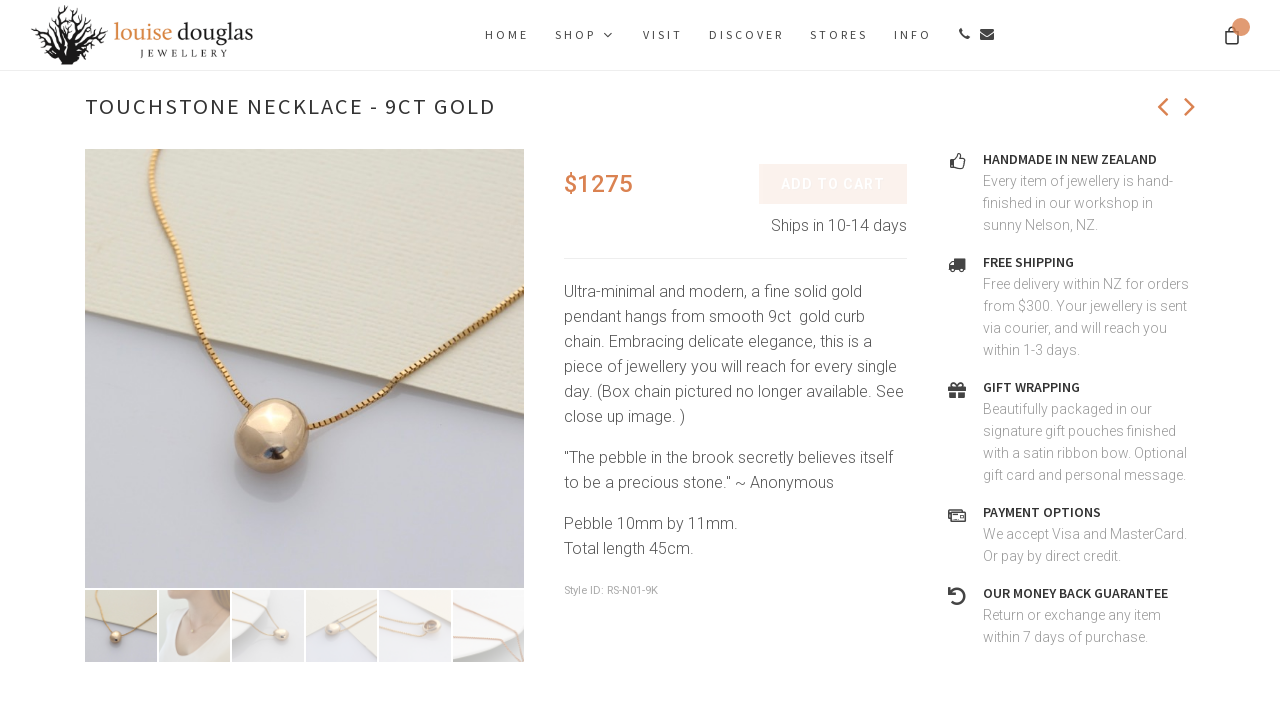

--- FILE ---
content_type: text/html; charset=UTF-8
request_url: https://louisedouglas.com/jewellery/RS-N01-9K?group=necklace
body_size: 18938
content:
<!DOCTYPE html>
<html dir="ltr" lang="en">

<head>
    
    <meta http-equiv="content-type" content="text/html; charset=utf-8" />
    
    <meta name="description" content="New Zealand handcrafted designer jewellery. 
        Nature-inspired sterling silver, gold-plated, and fine gold necklaces, earrings, bracelets, and rings.">
    
    <meta name="keywords" content="designer jewellery, handcrafted jewellery, handmade jewellery, nature-inspired jewellery,
    necklaces, earrings, bracelets, rings, wedding rings, sterling silver, gold, aromatherapy, diffuser jewellery">
    
    <meta name="viewport" content="width=device-width, initial-scale=1" />
    <meta name="csrf-token" content="pNE9zo1Ep30HLKquYgiPVoRUWG88tzfcH9ghbtIt">
    <link rel="icon" type="image/png" href="/favicon-32x32.png">
    
    <meta name="facebook-domain-verification" content="bn4w9gy820vizrbxekf7oo5j5ogp7t" />
    <!-- Google tag (HEAD CODE) -->
<script async src="https://www.googletagmanager.com/gtag/js?id=G-3LH4BT22FV"></script>
<script> window.dataLayer = window.dataLayer || []; function gtag(){dataLayer.push(arguments);} gtag('js', new Date()); gtag('config', 'G-3LH4BT22FV'); </script>

<!-- Google Tag Manager HEAD CODE -->
<script>(function(w,d,s,l,i){w[l]=w[l]||[];w[l].push({'gtm.start':
new Date().getTime(),event:'gtm.js'});var f=d.getElementsByTagName(s)[0],
j=d.createElement(s),dl=l!='dataLayer'?'&l='+l:'';j.async=true;j.src=
'https://www.googletagmanager.com/gtm.js?id='+i+dl;f.parentNode.insertBefore(j,f);
})(window,document,'script','dataLayer','GTM-542V55L3');</script>
<!-- End Google Tag Manager -->
    <title>Touchstone Necklace - 9ct Gold
</title>
    
    <link
href="https://fonts.googleapis.com/css?family=Lato:300,400,400i,700|Montserrat:300,400,500,600,700|Merriweather:300,400,300i,400i&display=swap"
rel="stylesheet" type="text/css" />

<link
href="https://fonts.googleapis.com/css?family=Source+Sans+Pro:300,400,600,700|Roboto:300,400,500,700&display=swap" 
rel="stylesheet" type="text/css" />

<link href="https://fonts.googleapis.com/css2?family=Italianno&display=swap" rel="stylesheet">

<link href="/canvas/css/bootstrap.css" rel="stylesheet" type="text/css" />
<link href="/css/website/canvas.css" rel="stylesheet" type="text/css" />
<link href="/canvas/css/dark.css" rel="stylesheet" type="text/css" />
<link href="/canvas/css/swiper.css" rel="stylesheet" type="text/css" />

<link rel='stylesheet' href='https://louisedouglas.com/css/website/header.css?1693971753'/>
<link rel='stylesheet' href='https://louisedouglas.com/css/website/footer.css?1600814327'/>
<link rel='stylesheet' href='https://louisedouglas.com/css/website/shop.css?1600814327'/>
<link rel='stylesheet' href='https://louisedouglas.com/css/website/fonts.css?1600814327'/>

<link href="/canvas/css/font-icons.css" rel="stylesheet" type="text/css" />
<link href="/canvas/css/animate.css" rel="stylesheet" type="text/css" />
<link href="/canvas/css/magnific-popup.css" rel="stylesheet" type="text/css" />

<link rel='stylesheet' href='https://louisedouglas.com/css/website/jewellery-gallery.css?1601165024'/>
<link rel='stylesheet' href='https://louisedouglas.com/css/website/style.css?1603262257'/>

<style id='canvas-colors'>
/* ----------------------------------------------------------------
    Colors

    Replace the HEX Code with your Desired Color HEX
-----------------------------------------------------------------*/


::selection { background: rgb(218, 130, 81); }

::-moz-selection { background: rgb(218, 130, 81); }

::-webkit-selection { background: rgb(218, 130, 81); }


a,
h1 > span:not(.nocolor):not(.badge),
h2 > span:not(.nocolor):not(.badge),
h3 > span:not(.nocolor):not(.badge),
h4 > span:not(.nocolor):not(.badge),
h5 > span:not(.nocolor):not(.badge),
h6 > span:not(.nocolor):not(.badge),
.header-extras li .he-text span,
.menu-item:hover > .menu-link,
.menu-item.current > .menu-link,
.dark .menu-item:hover > .menu-link,
.dark .menu-item.current > .menu-link,
.top-cart-item-desc a:hover,
.top-cart-action .top-checkout-price,
.breadcrumb a:hover,
.grid-filter li a:hover,
.portfolio-desc h3 a:hover,
#portfolio-navigation a:hover,
.entry-title h2 a:hover,
.entry-title h3 a:hover,
.entry-title h4 a:hover,
.post-timeline .entry:hover .entry-timeline,
.post-timeline .entry:hover .timeline-divider,
.comment-content .comment-author a:hover,
.product-title h3 a:hover,
.single-product .product-title h2 a:hover,
.product-price ins,
.single-product .product-price,
.process-steps li.active h5,
.process-steps li.ui-tabs-active h5,
.tab-nav-lg li.ui-tabs-active a,
.team-title span,
.btn-link,
.page-link,
.page-link:hover,
.page-link:focus,
.fbox-plain .fbox-icon i,
.fbox-plain .fbox-icon img,
.fbox-border .fbox-icon i,
.fbox-border .fbox-icon img,
.dark .menu-item:hover > .menu-link,
.dark .menu-item.current > .menu-link,
.dark .top-cart-item-desc a:hover,
.dark .breadcrumb a:hover,
.dark .portfolio-desc h3 a:hover,
.dark #portfolio-navigation a:hover,
.dark .entry-title h2 a:hover,
.dark .entry-title h3 a:hover,
.dark .entry-title h4 a:hover,
.dark .product-title h3 a:hover,
.dark .single-product .product-title h2 a:hover,
.dark .product-price ins,
.dark .tab-nav-lg li.ui-tabs-active a { color: rgb(218, 130, 81); }

.color,
.h-text-color:hover,
a.h-text-color:hover,
.grid-filter.style-3 li.activeFilter a,
.faqlist li a:hover,
.tagcloud a:hover,
.nav-tree li:hover > a,
.nav-tree li.current > a,
.nav-tree li.active > a { color: rgb(218, 130, 81) !important; }

.top-cart-number::before,
#page-menu-wrap,
.page-menu-nav,
.control-solid .flex-control-nav li:hover a,
.control-solid .flex-control-nav li a.flex-active,
.grid-filter li.activeFilter a,
.grid-filter.style-4 li.activeFilter a::after,
.grid-shuffle:hover,
.entry-link:hover,
.button,
.button.button-dark:hover,
.button.button-3d:hover,
.fbox-icon i,
.fbox-icon img,
.fbox-effect.fbox-dark .fbox-icon i:hover,
.fbox-effect.fbox-dark:hover .fbox-icon i,
.fbox-border.fbox-effect.fbox-dark .fbox-icon i::after,
.i-rounded:hover,
.i-circled:hover,
.tab-nav.tab-nav2 li.ui-state-active a,
.testimonial .flex-control-nav li a,
.skills li .progress,
.owl-carousel .owl-dots .owl-dot,
#gotoTop:hover,
input.switch-toggle-round:checked + label::before,
input.switch-toggle-flat:checked + label,
input.switch-toggle-flat:checked + label::after,
.nav-pills > li.active > a,
.nav-pills > li.active > a:hover,
.nav-pills > li.active > a:focus,
input.switch-toggle-round:checked + label:before,
input.switch-toggle-flat:checked + label,
input.switch-toggle-flat:checked + label:after,
.irs-bar,
.dark .entry-link:hover,
.dark .fbox-effect.fbox-dark .fbox-icon i:hover,
.dark .fbox-effect.fbox-dark:hover .fbox-icon i,
.dark .fbox-border.fbox-effect.fbox-dark .fbox-icon i:after,
.dark .i-rounded:hover,
.dark .i-circled:hover,
.dark .tab-nav.tab-nav2 li.ui-state-active a,
.dark #gotoTop:hover,
.dark input.switch-toggle-round:checked + label::before,
.dark input.switch-toggle-flat:checked + label,
.dark input.switch-toggle-flat:checked + label::after { background-color: rgb(218, 130, 81); }

.bg-color,
.bg-color #header-wrap,
.h-bg-color:hover,
.process-steps li.active a,
.process-steps li.ui-tabs-active a,
.sidenav > .ui-tabs-active > a,
.sidenav > .ui-tabs-active > a:hover,
.owl-carousel .owl-nav [class*=owl-]:hover,
.widget-filter-links li.active-filter span,
.page-item.active .page-link,
.page-link:hover,
.page-link:focus { background-color: rgb(218, 130, 81) !important; }

.bootstrap-switch .bootstrap-switch-handle-on.bootstrap-switch-themecolor,
.bootstrap-switch .bootstrap-switch-handle-off.bootstrap-switch-themecolor,
.irs-from, .irs-to, .irs-single,
.checkbox-style:checked + .checkbox-style-1-label:before,
.checkbox-style:checked + .checkbox-style-2-label:before,
.checkbox-style:checked + .checkbox-style-3-label:before,
.radio-style:checked + .radio-style-3-label:before { background: rgb(218, 130, 81); }

.irs-bar,
.irs-from,
.irs-to,
.irs-single,
.irs-handle > i:first-child,
.irs-handle.state_hover > i:first-child,
.irs-handle:hover > i:first-child { background-color: rgb(218, 130, 81) !important; }

.top-cart-item-image:hover,
.grid-filter.style-3 li.activeFilter a,
.post-timeline .entry:hover .entry-timeline,
.post-timeline .entry:hover .timeline-divider,
.cart-product-thumbnail img:hover,
.fbox-outline .fbox-icon a,
.fbox-border .fbox-icon a,
.heading-block.border-color::after,
.page-item.active .page-link,
.page-link:focus,
.dark .cart-product-thumbnail img:hover { border-color: rgb(218, 130, 81); }

.border-color,
.process-steps li.active a,
.process-steps li.ui-tabs-active a,
.tagcloud a:hover,
.page-link:hover { border-color: rgb(218, 130, 81) !important; }

.top-links-sub-menu,
.top-links-section,
.tabs-tb .tab-nav li.ui-tabs-active a,
.irs-from:after,
.irs-single:after,
.irs-to:after,
.irs-from:before,
.irs-to:before,
.irs-single:before,
.dark .top-links-sub-menu,
.dark .top-links-section,
.dark .tabs-tb .tab-nav li.ui-tabs-active a { border-top-color: rgb(218, 130, 81); }

.title-border-color::before,
.title-border-color::after { border-top-color: rgb(218, 130, 81) !important; }

.title-block { border-left-color: rgb(218, 130, 81); }

.title-block-right { border-right-color: rgb(218, 130, 81); }

.more-link,
.tabs-bb .tab-nav li.ui-tabs-active a,
.title-bottom-border h1,
.title-bottom-border h2,
.title-bottom-border h3,
.title-bottom-border h4,
.title-bottom-border h5,
.title-bottom-border h6 { border-bottom-color: rgb(218, 130, 81); }

.fbox-effect.fbox-dark .fbox-icon i::after,
.dark .fbox-effect.fbox-dark .fbox-icon i:after { box-shadow: 0 0 0 2px rgb(218, 130, 81); }

.fbox-border.fbox-effect.fbox-dark .fbox-icon i:hover,
.fbox-border.fbox-effect.fbox-dark:hover .fbox-icon i,
.dark .fbox-border.fbox-effect.fbox-dark .fbox-icon i:hover,
.dark .fbox-border.fbox-effect.fbox-dark:hover .fbox-icon i { box-shadow: 0 0 0 1px rgb(218, 130, 81); }


@media (min-width: 992px) {

    .sub-menu-container .menu-item:hover > .menu-link,
    .mega-menu-style-2 .mega-menu-title > .menu-link:hover,
    .dark .mega-menu-style-2 .mega-menu-title:hover > .menu-link { color: rgb(218, 130, 81); }

    .style-3 .menu-container > .menu-item.current > .menu-link,
    .sub-title .menu-container > .menu-item:hover > .menu-link::after,
    .sub-title .menu-container > .menu-item.current > .menu-link::after,
    .page-menu-sub-menu,
    .dots-menu .page-menu-item.current > a,
    .dots-menu .page-menu-item div,
    .dark .sub-menu-container .menu-item:hover > .menu-link,
    .dark .style-3 .menu-container > .menu-item.current > .menu-link { background-color: rgb(218, 130, 81); }

    .style-4 .menu-container > .menu-item:hover > .menu-link,
    .style-4 .menu-container > .menu-item.current > .menu-link,
    .dots-menu.dots-menu-border .page-menu-item.current > a { border-color: rgb(218, 130, 81); }

    .sub-menu-container,
    .mega-menu-content,
    .style-6 .menu-container > .menu-item > .menu-link::after,
    .style-6 .menu-container > .menu-item.current > .menu-link::after,
    .top-cart-content,
    .dark .sub-menu-container,
    .dark .mega-menu-content,
    .dark .top-cart-content { border-top-color: rgb(218, 130, 81); }

    .dots-menu .page-menu-item div::after { border-left-color: rgb(218, 130, 81); }
}
</style>


<link rel="preconnect" href="https://app.snipcart.com">
<link rel="preconnect" href="https://cdn.snipcart.com">
<!-- <link rel="stylesheet" href="https://cdn.snipcart.com/themes/v3.0.23/default/snipcart.css" /> -->
<link rel="stylesheet" href="https://cdn.snipcart.com/themes/v3.0.21/default/snipcart.css" />
<!-- <link rel="stylesheet" href="https://cdn.snipcart.com/themes/v3.0.15/default/snipcart.css"/> -->

<style id='snipcart-styles'>
    
    /* TODO: check correct way to overwrite */
    
    .snipcart-modal__container {
        z-index: 20;
    }
    
    @media (min-width: 992px) {
        .snipcart-modal__container {
            padding-top: 60px;
        }
    }
    
    .no-scroll {
        position: fixed;
    }
    
    .invisible {
        visibility: hidden;
    }
    
    @media (max-width: 992px) {
        .cart-open {
            visibility: hidden;
        }
    }
    
    .snipcart-item-line__container {
        padding: 32px 0px;
        /*margin: 0 16px 24px 16px;*/
    }
    
    @media (min-width: 576px) {
        .snipcart-item-line__container {
            padding: 32px;
            margin: 0 16px 24px 16px;
        }
    }
    
    .snipcart-item-line__header {
        margin-bottom: 36px;
    }
    
    .snipcart-item-line__image {
        width: auto;
        max-height: 200%;
        /*border: 1px solid #eee;*/
    }
    
    @media (min-width: 1024px) {
        
        .snipcart-item-line__header {
            margin-bottom: 16px;
        }
        
        .snipcart-item-line__image {
            width: 120px;
            max-height: 100%;
        }
    }
    
    @media (min-width: 1024px) {
        .snipcart-dropdown-custom-field--medium {
            width: 100%;
        }
    }
    
    @media (min-width: 1024px) {
        .snipcart-dropdown-custom-field--standard {
            width: 100%;
        }
    }
    
    .snipcart-form__select {
        /*font-size: 9pt;*/  /* font size does not work on mobile */
        padding: 0 8px;
        background: url("https://cdn.snipcart.com/themes/v3.0.21/default/assets/icons/select-cursor.svg")
            no-repeat right 10px center;
    }
    
    /* Temporary for free bee promotion */
    .snipcart-discount-box {
        /*display: none;*/
    }
    
</style>
    <style>

    #page-title {
        background-color: transparent;
        border-bottom: none;
    }
    
    #page-title h1 {
        margin: 0 35px;  /* Margin for nav buttons */
        font-size: 1rem;
        font-weight: 500;
        color: #333;
        /*background: transparent;*/
    }
    
    @media (min-width: 576px) {
        #page-title h1 {
            margin: 0 0;
            font-size: 1.4rem;
        }
    }
    
    .style-nav {
        position: absolute;
        top: 10px; /*50%*/
        left: auto;
        right: 15px;
        transform: translateY(-50%);
        font-size: 1.2rem;
    }
    
    @media (min-width: 576px) {
        .style-nav {
            top: 12px; /*50%*/
            font-size: 2rem;
        }
    }
    
    .style-nav i {
        user-select: none;
    }
    
    .nav-disable {
        color: #ccc;
    }

</style>
<style>
    
    #content .style-description p {
        line-height: 1.6;
        margin-bottom: 1rem;
    }
    
    #content .style-dimensions p {
        line-height: 1.6;
        margin-bottom: 1rem;
    }
    
    .out-of-stock {
        color: red;
        text-transform: uppercase;
    }
    
    /*
    .style-description br {
      content: "";
      display: block;
      margin: 1em;
    }
    */
    
</style>
<style>
    
    .testimonial {
        min-height: 300px;
        padding-top: 10px;
    }
    
    @media (min-width: 768px) {
        .testimonial {
            min-height: 350px;
        }
    }
    
    .testi-image {
        width: 100%;
        height: 150px;
        margin-bottom: 5px;
        /*background: green;*/
    }
    
    .testi-image a {
        width: 150px;
        margin: 0 auto;
    }
    
    .testi-image img {
        width: 150px;
        height: 150px;
    }
    
    .testi-content {
        width: 100%;
        font-size: 0.9rem;
    }
    
    #content .testi-content p {
        line-height: 1.4;
    }
    
    #oc-testi.owl-carousel .owl-dots {
        display: none;
    }
    
    @media (min-width: 768px) {
        #oc-testi.owl-carousel .owl-dots {
            display: block;
        }
    }
    
    .owl-carousel {
/*        -ms-touch-action: none;
        touch-action: none;*/
        -ms-touch-action: pan-y;
        touch-action: pan-y;
    }

</style>
<style>
    
    .loading-message {
        font-weight: 300;
        text-align: center;
        color: #fff;
        background: #eeeeee;
    }

</style>
<style>

.add-to-cart.button:disabled {
    opacity: 0.1;
}

/* TODO get color from theme */

.add-to-cart.button:hover {
    background-color: rgb(218, 130, 81);
    cursor: default;
}

.add-to-cart.button:hover:not(:disabled) {
    background-color: #444;
    cursor: pointer;
}

</style>
    
</head>

<body class="stretched">
    
    <!-- Google Tag Manager (BODY CODE) -->
<noscript><iframe
    src="https://www.googletagmanager.com/ns.html?id=GTM-542V55L3"
    height="0" width="0"
    style="display:none;visibility:hidden"></iframe></noscript>
<!-- End Google Tag Manager (noscript) -->
    <div hidden id="snipcart" 
    data-api-key="Yzg5ZjVjM2QtM2FhOS00MTQ5LWIyNDEtN2Y4OWQyZjY2N2QwNjM3MjgwNDc1NjU3NzQ4MDk3"
    data-currency="nzd"
    data-OLD-config-add-product-behavior="none"
>
    <billing section="bottom">
        
        <fieldset class="snipcart-form__set">
            
            

            <div class="snipcart-form__field">
                <snipcart-label class="snipcart__font--tiny" for="shipToPerson">
                    Name of recipient (if different from above)
                </snipcart-label>
                <snipcart-textarea name="shipToPerson"></snipcart-textarea>
            </div>

            <div class='mb-4'>
                Put shipping address in "Shipping" section below.<br>
                We ship by overnight CourierPost.<br>
                Your package will need to be signed for.
            </div>

            <div class="snipcart-form__field">
                <div class="snipcart-form__field-checkbox">
                    <snipcart-checkbox name="giftWrapping"></snipcart-checkbox>
                    <snipcart-label for="giftWrapping" class="snipcart__font--tiny snipcart-form__label--checkbox">
                        Gift wrapping
                    </snipcart-label>
                </div>
            </div>

            <div class="snipcart-form__field">
                <snipcart-label class="snipcart__font--tiny" for="giftMessage">
                    Gift message
                </snipcart-label>
                <snipcart-textarea name="giftMessage"></snipcart-textarea>
            </div>

            <div class="snipcart-form__field">
                <div class="snipcart-form__field-checkbox">
                    <snipcart-checkbox name="subscribeToNewsletter"></snipcart-checkbox>
                    <snipcart-label for="subscribeToNewsletter" class="snipcart__font--tiny snipcart-form__label--checkbox">
                        Subscribe to our newsletter for VIP specials and giveaways
                    </snipcart-label>
                </div>
            </div>

            <div class="snipcart-form__field">
                <p class="snipcart__font--tiny">May we ask how you found out about our collection?</p>
                <snipcart-radio name="howYouFoundUs" value="Visited our boutique">
                    Visited our Nelson boutique
                </snipcart-radio>
                <snipcart-radio name="howYouFoundUs" value="Visited retailer">
                    Visited one of our retailers
                </snipcart-radio>
                <snipcart-radio name="howYouFoundUs" value="Another website">
                    Another company's website
                </snipcart-radio>
                <snipcart-radio name="howYouFoundUs" value="Advertising">
                    Advertising
                </snipcart-radio>
                <snipcart-radio name="howYouFoundUs" value="Social media">
                    Social media
                </snipcart-radio>
                <snipcart-radio name="howYouFoundUs" value="Web search">
                    Web search
                </snipcart-radio>
                
                <snipcart-radio name="howYouFoundUs" value="Other">
                    Other (in notes below)
                </snipcart-radio>
            </div>

            <div class="snipcart-form__field">
                <snipcart-label class="snipcart__font--tiny" for="instructions">
                    Notes/instructions
                </snipcart-label>
                <snipcart-textarea name="instructions"></snipcart-textarea>
            </div>
            
        </fieldset>
        
    </billing>
    
</div>
    
    <div id="wrapper" class="clearfix">
        
                
        <div class='page-header'>
            <header id="header" class="full-header header-size-custom" data-sticky-shrink="false">
<!-- <header id="header" class="full-header header-size-md"> -->
    
    
    <div id="header-wrap">
        <div class="container">
            <div class="header-row">
            <!-- <div class="header-row justify-content-lg-between"> -->
                
                <div id="logo" class="OLD-mr-lg-4">
                    <a href="/" class="standard-logo"><img src="/images/img/logo.png" alt="LDJ Logo"></a>
                    <a href="/" class="retina-logo"><img src="/images/img/logo.png" alt="LDJ Logo"></a>
                </div>
                
                <div class="header-misc">
                    <div id="top-cart" class="header-misc-icon
    d-block d-sm-block">
    <a href="#/cart" id="top-cart-trigger"><i class="icon-line-bag"></i><span 
        class="top-cart-number"><span class="snipcart-items-count"></span></span></a>
    <!-- <div class="top-cart-content">
        <div class="top-cart-title">
            <h4>Shopping Cart</h4>
        </div>
        <div class="top-cart-items">
            <div class="top-cart-item">
                <div class="top-cart-item-image">
                    <a href="#"><img src="" alt="Item 1" /></a>
                </div>
                <div class="top-cart-item-desc">
                    <div class="top-cart-item-desc-title">
                        <a href="#">Item 1</a>
                        <span class="top-cart-item-price d-block">$100</span>
                    </div>
                    <div class="top-cart-item-quantity">x 2</div>
                </div>
            </div>
            <div class="top-cart-item">
                <div class="top-cart-item-image">
                    <a href="#"><img src="" alt="Item 2" /></a>
                </div>
                <div class="top-cart-item-desc">
                    <div class="top-cart-item-desc-title">
                        <a href="#">Item 2</a>
                        <span class="top-cart-item-price d-block">$100</span>
                    </div>
                    <div class="top-cart-item-quantity">x 3</div>
                </div>
            </div>
        </div>
        <div class="top-cart-action">
            <span class="top-checkout-price">$500</span>
            <a href="#" class="button button-3d button-small m-0">View Cart</a>
        </div>
    </div> -->
</div>                </div>
                
                <div id="primary-menu-trigger">
    <svg class="svg-trigger" viewBox="0 0 100 100">
        <path
            d="m 30,33 h 40 
            c 3.722839, 0
            7.5, 3.126468
            7.5, 8.578427
            0, 5.451959
            -2.727029, 8.421573
            -7.5, 8.421573 h -20">
        </path>
        <path
            d="m 30,50 h 40"></path>
        <path
            d="m 70,67 h -40
            c 0,0
            -7.5, -0.802118
            -7.5, -8.365747
            0, -7.563629
            7.5, -8.634253
            7.5, -8.634253 h 20">
        </path>
    </svg>
</div>
                <nav class="primary-menu with-arrows mr-lg-auto">
    
    <ul class="menu-container">
        
        <li class="menu-item "><a class="menu-link" href="/"><div>Home</div></a></li>
        
        <li class="shop-menu menu-item mega-menu mega-menu-small"><a class="menu-link" href="#"><div>Shop</div></a>
            <div class="mega-menu-content mega-menu-style-2">
                <div class="container">
                    <div class="row">
                        <ul class="sub-menu-container mega-menu-column border-left-0 col-lg-5">
    <li class="menu-item mega-menu-title"><a class="menu-link" href="#"><div>Styles</div></a>
        <ul class="sub-menu-container">
                                            <li class="menu-item"><a 
                    class="menu-link"
                    href="/jewellery/necklaces"
                ><div><img src='/images/jewellery/CN09.jpg'>Necklaces</div></a></li>
                                            <li class="menu-item"><a 
                    class="menu-link"
                    href="/jewellery/bracelets"
                ><div><img src='/images/jewellery/EB02.jpg'>Bracelets</div></a></li>
                                            <li class="menu-item"><a 
                    class="menu-link"
                    href="/jewellery/earrings"
                ><div><img src='/images/jewellery/AE11-G.jpg'>Earrings</div></a></li>
                                            <li class="menu-item"><a 
                    class="menu-link"
                    href="/jewellery/rings"
                ><div><img src='/images/jewellery/DR01.jpg'>Rings</div></a></li>
                                            <li class="menu-item"><a 
                    class="menu-link"
                    href="/jewellery/gift-cert"
                ><div><img src='/images/jewellery/GC-01.jpg'>Vouchers</div></a></li>
                    </ul>
    </li>
</ul>                        <ul class="sub-menu-container mega-menu-column border-left-0 col-lg-7">
    <li class="menu-item mega-menu-title"><a class="menu-link" href="#"><div>Collections</div></a>
        <ul class="sub-menu-container">
                                            <li class="menu-item"><a 
                    class="menu-link"
                    href="/jewellery/woodland"
                ><div><img src='/images/jewellery/_white_mush.jpg'>Woodland</div></a></li>
                                            <li class="menu-item"><a 
                    class="menu-link"
                    href="/jewellery/harmony"
                ><div><img src='/images/jewellery/HP_White.jpg'>Harmony</div></a></li>
                                                                                <li class="menu-item"><a 
                    class="menu-link"
                    href="/jewellery/budbloom"
                ><div><img src='/images/jewellery/BB-E05.jpg'>Bud &amp; Bloom</div></a></li>
                                            <li class="menu-item"><a 
                    class="menu-link"
                    href="/jewellery/lovelinks"
                ><div><img src='/images/jewellery/LL-E04-9K-2.jpg'>Love Links</div></a></li>
                                            <li class="menu-item"><a 
                    class="menu-link"
                    href="/jewellery/botanics"
                ><div><img src='/images/jewellery/BOT_White.jpg'>Garden Botanics</div></a></li>
                                            <li class="menu-item"><a 
                    class="menu-link"
                    href="/jewellery/rockpool"
                ><div><img src='/images/jewellery/CN07.jpg'>Rock Pool</div></a></li>
                                            <li class="menu-item"><a 
                    class="menu-link"
                    href="/jewellery/riverstone"
                ><div><img src='/images/jewellery/River_White.jpg'>Riverstone</div></a></li>
                                            <li class="menu-item"><a 
                    class="menu-link"
                    href="/jewellery/greenstone"
                ><div><img src='/images/website/greenphoto.jpg'>NZ Pounamu</div></a></li>
                    </ul>
    </li>
</ul>                    </div>
                </div>
            </div>
        </li>
        
        <li class="menu-item "><a 
            class="menu-link" href="/visit"><div>Visit</div></a></li>
        
        <li class="menu-item "><a 
            class="menu-link" href="/about"><div>Discover</div></a></li>
        
        

        <!-- <li class="menu-item"><a class="menu-link" href="#"><div>FAQ</div></a></li> -->
        
        <li class="menu-item "><a 
            class="menu-link" href="/stores"><div>Stores</div></a></li>

        <li class="menu-item "><a 
            class="menu-link" href="/info"><div>Info</div></a></li>
        
        <li class="menu-item ">
            <a class="menu-link" href="/contact">
                <div>
                    <i class='icon-call'></i><i class='icon-envelope-alt'></i>
                </div>
            </a>
        </li>
    </ul>

</nav>

                
            </div>
        </div>
    </div>
    
    <div class="header-wrap-clone"></div>
    
</header>
        </div>
        
        <div class='page-content'>
                
    <section id="page-title" class='py-0'>
    
    <div class='title-wrap pt-4 pb-3'>
        
        <div class="container clearfix">
            <div class='heading-wrap pb-0'><h1>Touchstone Necklace - 9ct Gold</h1></div>
            
                        
                            <div class="style-nav">
                    
                    <a href='/jewellery/RS-N02-9K?group=necklace'>                    <i class="icon-angle-left "></i>
                    </a>                    
                    <a href='/jewellery/RS-N02?group=necklace'>                    <i class="icon-angle-right pl-2 "></i>
                    </a>                    
                </div>
                            
            
        </div>
    
    </div>
    
</section>

    
    <section id="content">
        <div class="content-wrap pt-1 pt-md-3">
            
            <div class="container clearfix">
                <div class="single-product">
    
    <div class="product">
        
        <div class="row gutter-40">
            
            <div class="col-md-6 col-lg-6 col-xl-5 pb-2 pb-sm-4 pb-md-5">
                <div class="product-image">
    <div class="fslider customjs"  
        data-pagi="false"
        data-arrows="true"
        data-thumbs="true"
        data-smooth-height="false"
        no-data-slideshow="false"
        no-data-animation="fade"  
        data-hover="false"
        data-touch="true">
        
        <div class='loading-message'><div></div></div>
        
        <div class="flexslider">
            <div class="slider-wrap" 
                style='display: none; touch-action: pan-y;'>
                
                <!-- data-lightbox="gallery", slide: data-lightbox="gallery-item"-->
                
                                
                                    <!-- TODO: image-specific title -->
                    <div class="slide"
                        data-thumb="https://louisedouglas.com/images/shop/RS-N01-9K_1.jpg?1655956350"><a 
                            
                            target="jewellery-image"
                            title="Touchstone Necklace - 9ct Gold"><img 
                                src="https://louisedouglas.com/images/shop/RS-N01-9K_1.jpg?1655956350"
                                alt="Touchstone Necklace - 9ct Gold"></a></div>
                                    <!-- TODO: image-specific title -->
                    <div class="slide"
                        data-thumb="https://louisedouglas.com/images/shop/RS-N01-9K_8.jpg?1658265502"><a 
                            
                            target="jewellery-image"
                            title="Touchstone Necklace - 9ct Gold"><img 
                                src="https://louisedouglas.com/images/shop/RS-N01-9K_8.jpg?1658265502"
                                alt="Touchstone Necklace - 9ct Gold"></a></div>
                                    <!-- TODO: image-specific title -->
                    <div class="slide"
                        data-thumb="https://louisedouglas.com/images/shop/RS-N01-9K_2.jpg?1655956350"><a 
                            
                            target="jewellery-image"
                            title="Touchstone Necklace - 9ct Gold"><img 
                                src="https://louisedouglas.com/images/shop/RS-N01-9K_2.jpg?1655956350"
                                alt="Touchstone Necklace - 9ct Gold"></a></div>
                                    <!-- TODO: image-specific title -->
                    <div class="slide"
                        data-thumb="https://louisedouglas.com/images/shop/RS-N01-9K_4.jpg?1655956350"><a 
                            
                            target="jewellery-image"
                            title="Touchstone Necklace - 9ct Gold"><img 
                                src="https://louisedouglas.com/images/shop/RS-N01-9K_4.jpg?1655956350"
                                alt="Touchstone Necklace - 9ct Gold"></a></div>
                                    <!-- TODO: image-specific title -->
                    <div class="slide"
                        data-thumb="https://louisedouglas.com/images/shop/RS-N01-9K_5.jpg?1655956350"><a 
                            
                            target="jewellery-image"
                            title="Touchstone Necklace - 9ct Gold"><img 
                                src="https://louisedouglas.com/images/shop/RS-N01-9K_5.jpg?1655956350"
                                alt="Touchstone Necklace - 9ct Gold"></a></div>
                                    <!-- TODO: image-specific title -->
                    <div class="slide"
                        data-thumb="https://louisedouglas.com/images/shop/RS-N01-9K_10.jpg?1742958106"><a 
                            
                            target="jewellery-image"
                            title="Touchstone Necklace - 9ct Gold"><img 
                                src="https://louisedouglas.com/images/shop/RS-N01-9K_10.jpg?1742958106"
                                alt="Touchstone Necklace - 9ct Gold"></a></div>
                            </div>
        </div>
    </div>
    </div>




            </div>
            
            <div class="col-md-6 col-lg-6 col-xl-4 product-desc">
                
                <div class="d-flex align-items-center justify-content-between">
                    <div class="product-price">
                            <ins>$1275</ins>
            </div>
                                            <!-- <div class="quantity d-none d-sm-flex">
    <input type="button" value="-" class="minus">
    <input type="text" step="1" min="1"  name="quantity" value="1" title="Qty" class="qty" size="4" />
    <input type="button" value="+" class="plus">
</div> -->

<button class="add-to-cart button m-0 snipcart-add-item" disabled
    
    
    data-item-id="RS-N01-9K"
data-item-price="1275"
data-item-url="/jewellery/RS-N01-9K"
data-item-description="Ultra-minimal and modern, a fine solid gold pendant hangs from smooth 9ct  gold curb chain. Embracing delicate elegance, this is a piece of jewellery you will reach for every single day. (Box chain pictured no longer available. See close up image. )

"
data-item-image="https://louisedouglas.com/images/jewellery/RS-N01-9K.jpg?1603336077"
data-item-name="Touchstone Necklace - 9ct Gold"









    
    
    
>Add to cart</button>

                                    </div>

                                    <div style='text-align: right; margin-top: 10px;'>
                        <div class='font-weight-light'>
                                                                                                                        Ships in 10-14 days
                                                                                                            </div>
                    </div>
                                
                <div class="line"></div>
                
                <div class='style-description font-weight-light'><p>Ultra-minimal and modern, a fine solid gold pendant hangs from smooth 9ct  gold curb chain. Embracing delicate elegance, this is a piece of jewellery you will reach for every single day. (Box chain pictured no longer available. See close up image. )</p><p>"The pebble in the brook secretly believes itself to be a precious stone." ~ Anonymous</p></div>
                
                                
                <div class='style-dimensions font-weight-light'><p>Pebble 10mm by 11mm.<br>Total length 45cm.</p></div>
                
                                
                                
                
                                
                <div><span class="sku">Style ID: RS-N01-9K</span></div>
                
                
                
                
                
            </div>
            
            <div class='col-xl-3'>
                <div class="feature-box fbox-plain fbox-dark fbox-sm ">
        <div class="fbox-icon">
            <i class="icon-thumbs-up2"></i>
        </div>
        <div class="fbox-content fbox-content-sm">
            <h3>Handmade in New Zealand</h3>
            <p class="mt-0 font-weight-light" style="line-height: 1.6">Every item of jewellery is hand-finished in our workshop in sunny Nelson, NZ.</p>
        </div>
    </div>
    <div class="feature-box fbox-plain fbox-dark fbox-sm mt-3">
        <div class="fbox-icon">
            <i class="icon-truck2"></i>
        </div>
        <div class="fbox-content fbox-content-sm">
            <h3>Free Shipping</h3>
            <p class="mt-0 font-weight-light" style="line-height: 1.6">Free delivery within NZ for orders from $300. Your jewellery is sent via courier, and will reach you within 1-3 days.</p>
        </div>
    </div>
    <div class="feature-box fbox-plain fbox-dark fbox-sm mt-3">
        <div class="fbox-icon">
            <i class="icon-gift"></i>
        </div>
        <div class="fbox-content fbox-content-sm">
            <h3>Gift wrapping</h3>
            <p class="mt-0 font-weight-light" style="line-height: 1.6">Beautifully packaged in our signature gift pouches finished with a satin ribbon bow. Optional gift card and personal message.</p>
        </div>
    </div>
    <div class="feature-box fbox-plain fbox-dark fbox-sm mt-3">
        <div class="fbox-icon">
            <i class="icon-credit-cards"></i>
        </div>
        <div class="fbox-content fbox-content-sm">
            <h3>Payment Options</h3>
            <p class="mt-0 font-weight-light" style="line-height: 1.6">We accept Visa and MasterCard.  Or pay by direct credit.</p>
        </div>
    </div>
    <div class="feature-box fbox-plain fbox-dark fbox-sm mt-3">
        <div class="fbox-icon">
            <i class="icon-undo"></i>
        </div>
        <div class="fbox-content fbox-content-sm">
            <h3>Our money back guarantee</h3>
            <p class="mt-0 font-weight-light" style="line-height: 1.6">Return or exchange any item within 7 days of purchase.</p>
        </div>
    </div>

<!-- <a href="#" title="Brand Logo" class="d-none d-md-block"><img src="/canvas/images/shop/brand.jpg" alt="Brand Logo"></a> -->

<!-- <div class="divider divider-center"><i class="icon-circle-blank"></i></div> -->

            </div>
            
            <div class="w-100"></div>
            
            
            
        </div>
        
    </div>
    
</div>


            </div>
            
                            <div class="container clearfix">
                    <div class="line"></div>
                    <h4>You Might Also Like</h4>
                </div>
                
                <!-- shop Demo Specific Stylesheet -->
<!-- <link rel="stylesheet" href="demos/shop/shop.css" type="text/css" /> -->
<!-- <link rel="stylesheet" href="demos/shop/css/fonts.css" type="text/css" /> -->
<!-- / -->

<div class="container clearfix">
    
    <div class="row grid-6">
                                    <div class="col-6 col-md-6 col-lg-3 col-xl-3 px-2">
    
    <div class="product">
        
        <div class="product-image">
            
                        
                            <a href="/jewellery/RS-E02-9K"><img src="https://louisedouglas.com/images/shop/thumbs/RS-E02-9K_1.jpg?1658201283" alt="RS-E02-9K"></a>
                            <a href="/jewellery/RS-E02-9K"><img src="https://louisedouglas.com/images/shop/thumbs/RS-E02-9K_7.jpg?1658201283" alt="RS-E02-9K"></a>
                        
            <!--div class="sale-flash badge badge-danger p-2">Sale!</div-->
            
                        
        </div>
        
        <div class="product-desc text-center py-2">
            
            <div class="product-title mb-0">
                <h3><a href="/jewellery/RS-E02-9K">Pebble Drop Earrings - 9ct Gold</a></h3>
            </div>
            
                                            <div class="product-price font-primary">
                    
                    <ins>$2175</ins>
                </div>
                                        
        </div>
        
    </div>
    
</div>

                        
                                    <div class="col-6 col-md-6 col-lg-3 col-xl-3 px-2">
    
    <div class="product">
        
        <div class="product-image">
            
                        
                            <a href="/jewellery/RS-E01"><img src="https://louisedouglas.com/images/shop/thumbs/RS-E01_5.jpg?1658201283" alt="RS-E01"></a>
                            <a href="/jewellery/RS-E01"><img src="https://louisedouglas.com/images/shop/thumbs/RS-E01_2.jpg?1658201283" alt="RS-E01"></a>
                        
            <!--div class="sale-flash badge badge-danger p-2">Sale!</div-->
            
                            <a href="#" class="cart-btn-small button button-light snipcart-add-item"
                    
                                            data-item-id="RS-E01"
data-item-price="125"
data-item-url="/jewellery/RS-E01"
data-item-description="Stylish and classic, these sterling silver studs are a perfect option for the jewellery lover who likes easy, wearable jewellery. The smooth river stone is attached to a sterling silver post back to create an effortless, eclectic pair of earrings.

"
data-item-image="https://louisedouglas.com/images/jewellery/RS-E01.jpg?1603336077"
data-item-name="Pebble Studs"









                                    ><i class="icon-shopping-basket"></i></a>
                        
        </div>
        
        <div class="product-desc text-center py-2">
            
            <div class="product-title mb-0">
                <h3><a href="/jewellery/RS-E01">Pebble Studs</a></h3>
            </div>
            
                                            <div class="product-price font-primary">
                    
                    <ins>$125</ins>
                </div>
                                        
        </div>
        
    </div>
    
</div>

                        
                                    <div class="col-6 col-md-6 col-lg-3 col-xl-3 px-2">
    
    <div class="product">
        
        <div class="product-image">
            
                        
                            <a href="/jewellery/RS-E02"><img src="https://louisedouglas.com/images/shop/thumbs/RS-E02_1.jpg?1658201283" alt="RS-E02"></a>
                            <a href="/jewellery/RS-E02"><img src="https://louisedouglas.com/images/shop/thumbs/RS-E02_2.jpg?1658201283" alt="RS-E02"></a>
                        
            <!--div class="sale-flash badge badge-danger p-2">Sale!</div-->
            
                            <a href="#" class="cart-btn-small button button-light snipcart-add-item"
                    
                                            data-item-id="RS-E02"
data-item-price="170"
data-item-url="/jewellery/RS-E02"
data-item-description="Modern and sculptural, these earrings have a simple sophistication. A handcrafted teardrop pebble in sterling silver hangs from silver ear wires. With their effortless elegance, they can be worn casually or with something more formal.

"
data-item-image="https://louisedouglas.com/images/jewellery/RS-E02.jpg?1603336077"
data-item-name="Pebble Drop Earrings"









                                    ><i class="icon-shopping-basket"></i></a>
                        
        </div>
        
        <div class="product-desc text-center py-2">
            
            <div class="product-title mb-0">
                <h3><a href="/jewellery/RS-E02">Pebble Drop Earrings</a></h3>
            </div>
            
                                            <div class="product-price font-primary">
                    
                    <ins>$170</ins>
                </div>
                                        
        </div>
        
    </div>
    
</div>

                        
                                    <div class="col-6 col-md-6 col-lg-3 col-xl-3 px-2">
    
    <div class="product">
        
        <div class="product-image">
            
                        
                            <a href="/jewellery/RS-N05"><img src="https://louisedouglas.com/images/shop/thumbs/RS-N05_8.jpg?1742957660" alt="RS-N05"></a>
                            <a href="/jewellery/RS-N05"><img src="https://louisedouglas.com/images/shop/thumbs/RS-N05_9.jpg?1742957660" alt="RS-N05"></a>
                        
            <!--div class="sale-flash badge badge-danger p-2">Sale!</div-->
            
                            <a href="#" class="cart-btn-small button button-light snipcart-add-item"
                    
                                            data-item-id="RS-N05"
data-item-price="185"
data-item-url="/jewellery/RS-N05"
data-item-description="This flat river-worn pebble is a surprisingly versatile addition to any casual jewellery collection. Handcrafted in sterling silver with fine box chain. Pair wth the pebble drop earring to complete the modern look.

"
data-item-image="https://louisedouglas.com/images/jewellery/RS-N05.jpg?1603336077"
data-item-name="Skimming Stone Necklace"

    data-item-custom1-name="Chain length"
    data-item-custom1-options="Normal length including clasp (45cm) |Extended, including clasp (50cm) (+$25)[+25] |Long, including clasp (55cm) (+$35)[+35]"
        







                                    ><i class="icon-shopping-basket"></i></a>
                        
        </div>
        
        <div class="product-desc text-center py-2">
            
            <div class="product-title mb-0">
                <h3><a href="/jewellery/RS-N05">Skimming Stone Necklace</a></h3>
            </div>
            
                                            <div class="product-price font-primary">
                    
                    <ins>$185</ins>
                </div>
                                        
        </div>
        
    </div>
    
</div>

                        
            </div>
    
    
    
</div>
                        
            <div class="container clearfix">
                <div class="line mt-4"></div>
                <!-- <div class="container clearfix"> -->

    <div class="our-jewellery row mb-0">
        
                    <div class="col-md-6 mb-4 px-0 px-md-3">
                
                <div class='about-us-image mb-3 center'>
                    <img src='/images/website/model-rings.jpg'>
                </div>
                
                <div class="heading-block fancy-title border-bottom-0 title-bottom-border mb-3">
                    <h4 class='pb-2 font-weight-normal'>Keeping it genuine</h4>
                </div>
                
                                    
                    <p class='mb-2 font-weight-light' style='line-height: 1.6'>Established 2009 in Nelson NZ, we are a small but mighty team at Louise Douglas Jewellery. We are dedicated to crafting precious objects that celebrate love, nature and connection — jewellery that you'll live in and love always. Proudly New Zealand made, we strive to build lasting relationships with suppliers, peers and you. We value and respect our community as the foundation of our future sustainability.</p>
    <p class='mb-0 font-weight-light' style='line-height: 1.6'></p>
                    
                                
            </div>
            
                    <div class="col-md-6 mb-4 px-0 px-md-3">
                
                <div class='about-us-image mb-3 center'>
                    <img src='/images/website/PassionForDesign.jpg'>
                </div>
                
                <div class="heading-block fancy-title border-bottom-0 title-bottom-border mb-3">
                    <h4 class='pb-2 font-weight-normal'>A passion for design</h4>
                </div>
                
                                    
                    <p class='mb-2 font-weight-light' style='line-height: 1.6'>Great design is important to us. With an organic aesthetic borne from nature's surroundings, our creations express memories of childhoods spent exploring the native forest and rugged seaside.  Reflecting the natural beauty of New Zealand, our keepsake pieces make perfect gifts or travel mementos.</p>
    <p class='mb-0 font-weight-light' style='line-height: 1.6'></p>
                    
                                
            </div>
            
                    <div class="col-md-6 mb-4 px-0 px-md-3">
                
                <div class='about-us-image mb-3 center'>
                    <img src='/images/website/made-with-love.jpg'>
                </div>
                
                <div class="heading-block fancy-title border-bottom-0 title-bottom-border mb-3">
                    <h4 class='pb-2 font-weight-normal'>Made with love</h4>
                </div>
                
                                    
                    <p class='mb-2 font-weight-light' style='line-height: 1.6'>Our creative team first sketch designs on paper then carve each intricate design in wax,  using age-old techniques. Items are then cast in silver, gold or bronze using the lost wax casting technique. This hands-on approach and small-scale production retains the integrity of our sculpture-like creations.  We take pride in the high quality and hand finishing of all our pieces.</p>
    <p class='mb-0 font-weight-light' style='line-height: 1.6'></p>
                    
                                
            </div>
            
                    <div class="col-md-6 mb-4 px-0 px-md-3">
                
                <div class='about-us-image mb-3 center'>
                    <img src='/images/website/made-in-nz.jpg'>
                </div>
                
                <div class="heading-block fancy-title border-bottom-0 title-bottom-border mb-3">
                    <h4 class='pb-2 font-weight-normal'>Proud to be NZ made</h4>
                </div>
                
                                    
                    <p class='mb-2 font-weight-light' style='line-height: 1.6'>Every individual item of our jewellery is hand-finished in our workshop  in the heart of sunny Nelson, New Zealand. Our jewellery is ethically made by people who truly love what they do. When you invest in our jewellery you get personal friendly service,  while reducing your carbon footprint and supporting our national economy. That's a great choice to make!</p>
    <p class='mb-0 font-weight-light' style='line-height: 1.6'></p>
                    
                                
            </div>
            
                
    </div>
    
<!-- </div> -->

<style>
    
    .our-jewellery {
        margin-left: -5px;
        margin-right: -5px;
    }
    
    @media (min-width: 768px) {
        .our-jewellery {
            margin-left: -20px;
            margin-right: -20px;
        }
    }
    
    .about-us-image {
        text-align: center;
    }
    
    .about-us-image img {
        width: 100%;
        max-width: 600px;
        /*border-radius: 50%;*/
    }
    
    .read-more-wrap .read-more-mask {
        min-height: 20px;
        height: 15%;
    }
</style>


            </div>
            
            <div class="container clearfix mt-4">
                <div class="accordion accordion-border">
    
            <div class="accordion-header">
            <div class="accordion-icon">
                <i class="accordion-closed icon-ok-circle"></i>
                <i class="accordion-open icon-ok-circle NOT-icon-remove-circle"></i>
            </div>
            <div class="accordion-title">
                Packaging and gift wrapping
            </div>
        </div>
        <div class="accordion-content" style='display: block'>
            <p class='mb-2 font-weight-light' style='line-height: 1.6'>All jewellery is sent beautifully packaged in our signature gift pouches finished with a satin ribbon bow. Care instructions included. We can also include a gift card and personal message by special request, the option is available  in the check box at check out.</p>
    <p class='mb-2 font-weight-light' style='line-height: 1.6'>To lessen our carbon footprint when multiple pieces are purchased, each piece will be packaged appropriately in one box to ensure safe travels. Please let us know in the notes section at checkout if you do require more boxes.</p>
    <p class='mb-0 font-weight-light' style='line-height: 1.6'></p>
        </div>
            <div class="accordion-header">
            <div class="accordion-icon">
                <i class="accordion-closed icon-ok-circle"></i>
                <i class="accordion-open icon-ok-circle NOT-icon-remove-circle"></i>
            </div>
            <div class="accordion-title">
                Worldwide shipping
            </div>
        </div>
        <div class="accordion-content" style='display: block'>
            <p class='mb-2 font-weight-light' style='line-height: 1.6'><b><u>Within New Zealand</u></b></p>
    <p class='mb-2 font-weight-light' style='line-height: 1.6'><ul class='font-weight-light'> <li>Free delivery for orders totalling $300 or more. <li>Smaller orders: $15 shipping and handling charge. </ul></p>
    <p class='mb-2 font-weight-light' style='line-height: 1.6'>Your jewellery is sent via NZ CourierPost, and will reach you within 1-3 working days. All orders within New Zealand require a signature on delivery.</p>
    <p class='mb-2 font-weight-light' style='line-height: 1.6'><b><u>Worldwide</u></b></p>
    <p class='mb-2 font-weight-light' style='line-height: 1.6'>Shipping charges: <ul class='font-weight-light'> <li>Australia: NZ$45 <li>USA, Canada, UK, European Union: NZ$85 <li>Other countries: <a href="/contact">please enquire</a> </ul></p>
    <p class='mb-2 font-weight-light' style='line-height: 1.6'>Your jewellery is sent via NZ Post International Courier, and will reach you within 5-10 working days.</p>
    <p class='mb-2 font-weight-light' style='line-height: 1.6'>International orders may be subject to taxes or duties in your country. Louise Douglas Jewellery has no control over these charges, and is not responsible for any charges incurred.</p>
    <p class='mb-0 font-weight-light' style='line-height: 1.6'></p>
        </div>
            <div class="accordion-header">
            <div class="accordion-icon">
                <i class="accordion-closed icon-ok-circle"></i>
                <i class="accordion-open icon-ok-circle NOT-icon-remove-circle"></i>
            </div>
            <div class="accordion-title">
                Payment
            </div>
        </div>
        <div class="accordion-content" style='display: block'>
            <p class='mb-2 font-weight-light' style='line-height: 1.6'></p>
    <p class='mb-2 font-weight-light' style='line-height: 1.6'><b><u>Credit/debit card</u></b></p>
    <p class='mb-2 font-weight-light' style='line-height: 1.6'>We accept all major credit/debit cards for payment.</p>
    <p class='mb-2 font-weight-light' style='line-height: 1.6'>We use <a href='https://snipcart.com/security' target='_blank'>Snipcart</a> and  <a href='https://stripe.com' target='_blank'>Stripe</a> for secure/encrypted payment processing. No credit card numbers go through our servers, and we never store any credit card information.</p>
    <p class='mb-2 font-weight-light' style='line-height: 1.6'><b><u>Direct credit</u></b></p>
    <p class='mb-2 font-weight-light' style='line-height: 1.6'>Alternatively, pay by direct credit after you place your order. Just select "Pay later" in the cart/checkout payment section. We'll email you instructions for payment.</p>
    <p class='mb-0 font-weight-light' style='line-height: 1.6'></p>
        </div>
            <div class="accordion-header">
            <div class="accordion-icon">
                <i class="accordion-closed icon-ok-circle"></i>
                <i class="accordion-open icon-ok-circle NOT-icon-remove-circle"></i>
            </div>
            <div class="accordion-title">
                Gift certificates
            </div>
        </div>
        <div class="accordion-content" style='display: block'>
            <p class='mb-2 font-weight-light' style='line-height: 1.6'></p>
    <p class='mb-2 font-weight-light' style='line-height: 1.6'><b><u>Purchasing gift certificate</u></b></p>
    <p class='mb-2 font-weight-light' style='line-height: 1.6'><ol class='font-weight-light'></p>
    <p class='mb-2 font-weight-light' style='line-height: 1.6'>  <li>Add <a href='/jewellery/gift-cert'>gift certificate</a> to your cart and select amount ($100-1000).<br></p>
    <p class='mb-2 font-weight-light' style='line-height: 1.6'>  <a href='/contact'>Contact us</a> if you'd like a gift certificate for any other amount.</p>
    <p class='mb-2 font-weight-light' style='line-height: 1.6'>  <li> We'll contact you to get the recipient's name, their email address, and any personal message you'd like to include.</p>
    <p class='mb-2 font-weight-light' style='line-height: 1.6'>  <li> We'll email the recipient their e-gift certificate, including all information they need to redeem it.</p>
    <p class='mb-2 font-weight-light' style='line-height: 1.6'></ol></p>
    <p class='mb-2 font-weight-light' style='line-height: 1.6'>If you would prefer a physical copy of the gift certificate, we can arrange to courier it to you or the recipient.</p>
    <p class='mb-2 font-weight-light' style='line-height: 1.6'><b><u>Redeeming gift certificate</u></b></p>
    <p class='mb-2 font-weight-light' style='line-height: 1.6'>You can redeem a gift certificate online or in our flagship store (<a href='/contact'>189 Hardy Street, Nelson</a>).</p>
    <p class='mb-2 font-weight-light' style='line-height: 1.6'>To redeem on our website: <ol class='font-weight-light'></p>
    <p class='mb-2 font-weight-light' style='line-height: 1.6'>  <li>Shop for your jewellery items.</p>
    <p class='mb-2 font-weight-light' style='line-height: 1.6'>  <li>In the cart "Promo Code" box, enter your gift certificate code.</p>
    <p class='mb-2 font-weight-light' style='line-height: 1.6'></ol></p>
    <p class='mb-2 font-weight-light' style='line-height: 1.6'>If the purchase amount is less than the gift certificate value, we'll give you a store credit.</p>
    <p class='mb-2 font-weight-light' style='line-height: 1.6'>Gift certificates are valid for 1 year from the date of purchase.</p>
    <p class='mb-0 font-weight-light' style='line-height: 1.6'></p>
        </div>
            <div class="accordion-header">
            <div class="accordion-icon">
                <i class="accordion-closed icon-ok-circle"></i>
                <i class="accordion-open icon-ok-circle NOT-icon-remove-circle"></i>
            </div>
            <div class="accordion-title">
                Returns
            </div>
        </div>
        <div class="accordion-content" style='display: block'>
            <p class='mb-2 font-weight-light' style='line-height: 1.6'>Shop with assurance and confidence knowing you can return or exchange an item within 7 days of purchase. The jewellery must be in original condition and shipped within 7 days of delivery date.</p>
    <p class='mb-2 font-weight-light' style='line-height: 1.6'>If you decide the item is not for you and it is unworn and in original condition, we offer a 7-day 100% money back guarantee.</p>
    <p class='mb-2 font-weight-light' style='line-height: 1.6'>Please  to arrange a return or exchange. There may be additional charges for postage on the new item.</p>
    <p class='mb-0 font-weight-light' style='line-height: 1.6'>Sale and custom items are not exchangeable or refundable.</p>
        </div>
            <div class="accordion-header">
            <div class="accordion-icon">
                <i class="accordion-closed icon-ok-circle"></i>
                <i class="accordion-open icon-ok-circle NOT-icon-remove-circle"></i>
            </div>
            <div class="accordion-title">
                Warranty and repairs
            </div>
        </div>
        <div class="accordion-content" style='display: block'>
            <p class='mb-2 font-weight-light' style='line-height: 1.6'>It is our job to make sure that you are entirely happy with your purchase. If there is a fault or a problem with the quality of your jewellery, we will happily refund or exchange the item.</p>
    <p class='mb-2 font-weight-light' style='line-height: 1.6'>All Louise Douglas Jewellery items have 6 months warranty from the date of purchase (remember to keep a proof of purchase). We offer a repair service if your product is broken, and we will repair this free-of-charge during the warranty period. If your product is not covered under our warranty, a small charge may apply.</p>
    <p class='mb-2 font-weight-light' style='line-height: 1.6'>Please note: manufacturing faults do not include general wear and tear (including bent out of shape rings), tarnishing,  damaged gemstones or pearls, broken chains, or plating that has worn off.</p>
    <p class='mb-0 font-weight-light' style='line-height: 1.6'></p>
        </div>
            <div class="accordion-header">
            <div class="accordion-icon">
                <i class="accordion-closed icon-ok-circle"></i>
                <i class="accordion-open icon-ok-circle NOT-icon-remove-circle"></i>
            </div>
            <div class="accordion-title">
                Jewellery care and cleaning
            </div>
        </div>
        <div class="accordion-content" style='display: block'>
            <p class='mb-2 font-weight-light' style='line-height: 1.6'>All of our jewellery is hand-made, and so it needs to be looked after carefully. By following these instructions, your jewellery should last a lifetime.</p>
    <p class='mb-2 font-weight-light' style='line-height: 1.6'><ul class='font-weight-light'> <li>Avoid contact with any water, perfume, hairspray, creams, and household chemicals. <li>Store in a protective box or pouch, and keep pieces apart so they don't rub together. Add a piece or chalk or a silica packet to absorb moisture. <li>Do not wear gold-plated or pearl jewellery to bed or on a day-to-day basis. Our plating is some of the highest quality you'll find, but all plating will wear naturally over time. <li>We recommend that each time you put on your necklace to pinch closed the handmade clasp to help keep the tension. </ul> <li>Store the jewellery separately in a protective box or pouch out of direct sunlight.</ul></p>
    <p class='mb-2 font-weight-light' style='line-height: 1.6'>Cleaning instructions: <ul class='font-weight-light'> <li> <b>Sterling silver</b> — To renew its shine, rub with a soft polishing cloth. Do not use silver dips as it will clean away the blackened oxidised finish. <li> <b>22k gold plate</b> — Clean gently in a mild non-abrasive dishwashing liquid diluted in water, or try a squirt of Windex on a soft, non-abrasive cloth.  We do not recommend using a polish cloth, paste, or strong jewellery cleaner. Throughly dry your jewellery after any exposure to water. <li> <b>9k gold</b>  — Our solid gold pieces can be worn daily and do not require too much care. Clean with a soft brush and warm water. Buff with a soft polishing cloth. </ul></p>
    <p class='mb-0 font-weight-light' style='line-height: 1.6'></p>
        </div>
        
</div>


            </div>
            
            <div class="container clearfix mt-5">
                <h4 class="testimonials-heading highlight-me mb-2">From our customers</h4>
<!-- <div class='mt-0 mb-2' style='color: #444; font-size: 1rem; font-weight: 700;'>From our customers</div> -->

<div
    id="oc-testi"
    class="owl-carousel testimonials-carousel carousel-widget"
    data-margin="20"
    data-items-xs="1"
    data-items-sm="2"
    data-items-xl="3">

    
        <div class="oc-item">
            <div class="testimonial">
                <div class="testi-image">
                    <a href="#"><img src="https://louisedouglas.com/images/jewellery/whitechrysanthemum.jpg?1747899441" alt="Customer Testimonails"></a>
                </div>
                <div class="testi-content">
                    <p>I cannot speak highly enough of these jewellers, I tell everyone I know how beautiful each and every piece is.</p>
                    
                </div>
            </div>
        </div>
    
    
        <div class="oc-item">
            <div class="testimonial">
                <div class="testi-image">
                    <a href="#"><img src="https://louisedouglas.com/images/jewellery/_white_mush.jpg?1727212773" alt="Customer Testimonails"></a>
                </div>
                <div class="testi-content">
                    <p>I&#039;m absolutely delighted to have added yet another special piece of jewellery designed by you!</p>
                    
                </div>
            </div>
        </div>
    
    
        <div class="oc-item">
            <div class="testimonial">
                <div class="testi-image">
                    <a href="#"><img src="https://louisedouglas.com/images/jewellery/whiteunitynecklace.jpg?1747899441" alt="Customer Testimonails"></a>
                </div>
                <div class="testi-content">
                    <p>I was lucky to visit your store in Nelson in 2020! Everyone here in Scotland admires your jewellery.</p>
                    
                </div>
            </div>
        </div>
    
    
        <div class="oc-item">
            <div class="testimonial">
                <div class="testi-image">
                    <a href="#"><img src="https://louisedouglas.com/images/jewellery/whitegoldbeeearrings.jpg?1747899441" alt="Customer Testimonails"></a>
                </div>
                <div class="testi-content">
                    <p>Love your earrings. I feel special every time I wear them.</p>
                    
                </div>
            </div>
        </div>
    
    
        <div class="oc-item">
            <div class="testimonial">
                <div class="testi-image">
                    <a href="#"><img src="https://louisedouglas.com/images/jewellery/FE04.jpg?1538709112" alt="Customer Testimonails"></a>
                </div>
                <div class="testi-content">
                    <p>I&#039;m delighted with my new acorn earrings. Thank you so much.</p>
                    
                </div>
            </div>
        </div>
    
    
        <div class="oc-item">
            <div class="testimonial">
                <div class="testi-image">
                    <a href="#"><img src="https://louisedouglas.com/images/jewellery/DN10.jpg?1538709112" alt="Customer Testimonails"></a>
                </div>
                <div class="testi-content">
                    <p>Amazing service and beautiful jewellery.</p>
                    
                </div>
            </div>
        </div>
    
    
        <div class="oc-item">
            <div class="testimonial">
                <div class="testi-image">
                    <a href="#"><img src="https://louisedouglas.com/images/jewellery/DN15.jpg?1538709112" alt="Customer Testimonails"></a>
                </div>
                <div class="testi-content">
                    <p>I have just collected my ring and cap necklace and I absolutely adore them. Thank you so much.</p>
                    
                </div>
            </div>
        </div>
    
    
        <div class="oc-item">
            <div class="testimonial">
                <div class="testi-image">
                    <a href="#"><img src="https://louisedouglas.com/images/jewellery/whitegoldpebbleearrings.jpg?1747899441" alt="Customer Testimonails"></a>
                </div>
                <div class="testi-content">
                    <p>My Riverstone earrings arrived today. I LOVE them.</p>
                    
                </div>
            </div>
        </div>
    
    
        <div class="oc-item">
            <div class="testimonial">
                <div class="testi-image">
                    <a href="#"><img src="https://louisedouglas.com/images/jewellery/FE02.jpg?1538709112" alt="Customer Testimonails"></a>
                </div>
                <div class="testi-content">
                    <p>My earrings will look great on my zoom calls!</p>
                    
                </div>
            </div>
        </div>
    
    
        <div class="oc-item">
            <div class="testimonial">
                <div class="testi-image">
                    <a href="#"><img src="https://louisedouglas.com/images/jewellery/whitegoldcaviarstuds.jpg?1747899441" alt="Customer Testimonails"></a>
                </div>
                <div class="testi-content">
                    <p>Over the past few years I have been slowly building up my collection.</p>
                    
                </div>
            </div>
        </div>
    
    
        <div class="oc-item">
            <div class="testimonial">
                <div class="testi-image">
                    <a href="#"><img src="https://louisedouglas.com/images/jewellery/LL-E04-9K-2.jpg?1654071321" alt="Customer Testimonails"></a>
                </div>
                <div class="testi-content">
                    <p>Despite being worn daily they are still in perfect condition, as beautiful as the day they arrived.</p>
                    
                </div>
            </div>
        </div>
    
    
        <div class="oc-item">
            <div class="testimonial">
                <div class="testi-image">
                    <a href="#"><img src="https://louisedouglas.com/images/jewellery/AE05.jpg?1538709112" alt="Customer Testimonails"></a>
                </div>
                <div class="testi-content">
                    <p>Shipping is fast and if you have any issues the team at Louise Douglas are incredibly helpful and responsive.</p>
                    
                </div>
            </div>
        </div>
    
    
        <div class="oc-item">
            <div class="testimonial">
                <div class="testi-image">
                    <a href="#"><img src="https://louisedouglas.com/images/jewellery/whitegoldnativebee.jpg?1747899441" alt="Customer Testimonails"></a>
                </div>
                <div class="testi-content">
                    <p>I cannot speak highly enough of these jewellers, I tell everyone I know how beautiful each and every piece is.</p>
                    
                </div>
            </div>
        </div>
    
    
        <div class="oc-item">
            <div class="testimonial">
                <div class="testi-image">
                    <a href="#"><img src="https://louisedouglas.com/images/jewellery/AE11.jpg?1538709112" alt="Customer Testimonails"></a>
                </div>
                <div class="testi-content">
                    <p>My wish list is still a mile long and growing, I cannot wait to buy many more pieces in the near future.</p>
                    
                </div>
            </div>
        </div>
    
    
        <div class="oc-item">
            <div class="testimonial">
                <div class="testi-image">
                    <a href="#"><img src="https://louisedouglas.com/images/jewellery/ST10.jpg?1538709112" alt="Customer Testimonails"></a>
                </div>
                <div class="testi-content">
                    <p>Exceptional friendly service. The team have helped me on two occasions to buy the perfect gift to achieve my ultimate goal - Happy Wife</p>
                    
                </div>
            </div>
        </div>
    
    
        <div class="oc-item">
            <div class="testimonial">
                <div class="testi-image">
                    <a href="#"><img src="https://louisedouglas.com/images/jewellery/CE14.jpg?1538709112" alt="Customer Testimonails"></a>
                </div>
                <div class="testi-content">
                    <p>Louise is a fantastic jewellery maker, really understanding her clients and doing really lovely pieces!!</p>
                    
                </div>
            </div>
        </div>
    
    
        <div class="oc-item">
            <div class="testimonial">
                <div class="testi-image">
                    <a href="#"><img src="https://louisedouglas.com/images/jewellery/whitechrysanthemum.jpg?1747899441" alt="Customer Testimonails"></a>
                </div>
                <div class="testi-content">
                    <p>I&#039;ve been looking for a special piece of jewellery for myself as a birthday treat. I didn&#039;t really know what I was after and then I saw the chrysanthemum necklace. It&#039;s perfect, thank you so much!</p>
                    
                </div>
            </div>
        </div>
    
    
        <div class="oc-item">
            <div class="testimonial">
                <div class="testi-image">
                    <a href="#"><img src="https://louisedouglas.com/images/jewellery/DN10-G.jpg?1538709112" alt="Customer Testimonails"></a>
                </div>
                <div class="testi-content">
                    <p>Thank you for my necklace and earrings, I could not be happier.</p>
                    
                </div>
            </div>
        </div>
    
    
        <div class="oc-item">
            <div class="testimonial">
                <div class="testi-image">
                    <a href="#"><img src="https://louisedouglas.com/images/jewellery/R007-P.jpg?1603331287" alt="Customer Testimonails"></a>
                </div>
                <div class="testi-content">
                    <p>Thank you so much for my gorgeous rings, your excellent communication, and your patience with my hesitation on my ring size. You have provided an awesome service and made sure that my jewellery would be absolutely perfect.</p>
                    
                </div>
            </div>
        </div>
    
    
        <div class="oc-item">
            <div class="testimonial">
                <div class="testi-image">
                    <a href="#"><img src="https://louisedouglas.com/images/jewellery/R704-9K.jpg?1603331287" alt="Customer Testimonails"></a>
                </div>
                <div class="testi-content">
                    <p>You are a glistening star Louise! Again, thank you for being a huge part of our special day with your stunning pieces. Take care e hoa xoxo</p>
                    
                </div>
            </div>
        </div>
    
    
        <div class="oc-item">
            <div class="testimonial">
                <div class="testi-image">
                    <a href="#"><img src="https://louisedouglas.com/images/jewellery/EB02.jpg?1538709112" alt="Customer Testimonails"></a>
                </div>
                <div class="testi-content">
                    <p>Just wanted to let you all know I am so happy with the bangle! I appreciate how involved I was in the process and your patience with the decision making. I’m so pleased I decided to go with local designers, you are all incredibly clever!</p>
                    
                </div>
            </div>
        </div>
    
    
        <div class="oc-item">
            <div class="testimonial">
                <div class="testi-image">
                    <a href="#"><img src="https://louisedouglas.com/images/jewellery/FE07-R.jpg?1538709112" alt="Customer Testimonails"></a>
                </div>
                <div class="testi-content">
                    <p>Best birthday present ever!</p>
                    
                </div>
            </div>
        </div>
    
    
        <div class="oc-item">
            <div class="testimonial">
                <div class="testi-image">
                    <a href="#"><img src="https://louisedouglas.com/images/jewellery/FE03.jpg?1538709112" alt="Customer Testimonails"></a>
                </div>
                <div class="testi-content">
                    <p>I&#039;ve been wearing my petal earrings and new ring every day — just love them! Lots of people have commented on the earrings, so naturally, I flash my lovely rings too.</p>
                    
                </div>
            </div>
        </div>
    
    
        <div class="oc-item">
            <div class="testimonial">
                <div class="testi-image">
                    <a href="#"><img src="https://louisedouglas.com/images/jewellery/ST07.jpg?1718925890" alt="Customer Testimonails"></a>
                </div>
                <div class="testi-content">
                    <p>I have just received the three stackable rings I bought from you on our way home from our holiday last week. Thank you so very much, I LOVE them.</p>
                    
                </div>
            </div>
        </div>
    
    
        <div class="oc-item">
            <div class="testimonial">
                <div class="testi-image">
                    <a href="#"><img src="https://louisedouglas.com/images/jewellery/DB04.jpg?1538709112" alt="Customer Testimonails"></a>
                </div>
                <div class="testi-content">
                    <p>Thank you so much for the exquisite pod bracelet! Yes it did arrive safely and has been worn already. Appreciate your quick and superb packaging and posting too. Always looking at your fabulous jewellery. Carry on with these lovely designs!</p>
                    
                </div>
            </div>
        </div>
    
    
        <div class="oc-item">
            <div class="testimonial">
                <div class="testi-image">
                    <a href="#"><img src="https://louisedouglas.com/images/jewellery/DE07.jpg?1538709112" alt="Customer Testimonails"></a>
                </div>
                <div class="testi-content">
                    <p>My stunning earrings and ring arrived safely this morning and I just love, love, love them!! Thanks so much.  Hoping to get the lovely kina ring soon.</p>
                    
                </div>
            </div>
        </div>
    
    
        <div class="oc-item">
            <div class="testimonial">
                <div class="testi-image">
                    <a href="#"><img src="https://louisedouglas.com/images/jewellery/FE02.jpg?1538709112" alt="Customer Testimonails"></a>
                </div>
                <div class="testi-content">
                    <p>Thanks for the very speedy delivery of pearl earrings which arrived yesterday. I was able to deliver them to my son’s delighted partner yesterday evening!</p>
                    
                </div>
            </div>
        </div>
    
    
        <div class="oc-item">
            <div class="testimonial">
                <div class="testi-image">
                    <a href="#"><img src="https://louisedouglas.com/images/jewellery/R030.jpg?1603331287" alt="Customer Testimonails"></a>
                </div>
                <div class="testi-content">
                    <p>You are too sweet, you made us feel so special from engagement ring to forever wedding band. I couldn&#039;t imagine wearing anyone else&#039;s jewellery!</p>
                    
                </div>
            </div>
        </div>
    
    
        <div class="oc-item">
            <div class="testimonial">
                <div class="testi-image">
                    <a href="#"><img src="https://louisedouglas.com/images/jewellery/ST04.jpg?1538709112" alt="Customer Testimonails"></a>
                </div>
                <div class="testi-content">
                    <p>I’m delighted with my new acorn earrings, thanks so much but the new stackable rings are truly amazing. You’re right, they fit perfectly, any bigger and they would be moving around too much. I do appreciate you making and fitting so quickly. I look forward to seeing you in person again soon.</p>
                    
                </div>
            </div>
        </div>
    
    
        <div class="oc-item">
            <div class="testimonial">
                <div class="testi-image">
                    <a href="#"><img src="https://louisedouglas.com/images/jewellery/R001-P.jpg?1603331287" alt="Customer Testimonails"></a>
                </div>
                <div class="testi-content">
                    <p>I just got home last night after a few days away and my rings were safely here and straight back on my finger. Thank you so very much for such amazing service and next time I am in Nelson I will be coming into your new store to try before I buy something else. Thank you again</p>
                    
                </div>
            </div>
        </div>
    
    
</div>





            </div>
            
        </div>
    </section>
    
            <footer id="footer" class="dark">
    
    <div class="container">
        
        <div class="footer-widgets-wrap">
            
            <div class="row col-mb-30">
                
                <div class="col-lg-7">
                    
                    <div class="row col-mb-30">
                        
                        <div class="col-md-12">
                            <div class="widget clearfix">
    
    <!-- <img src="/images/img/logo.png" alt="Image" class="footer-logo"> -->
    
    <h4 class='mb-1'>The true essence of jewellery...</h4> <p>"One of the best ways to show your love for a person is to give them a special, tangible symbol of that love through jewellery. By the very nature of the form, it touches people. When it is worn, a person can feel it on their skin, but they can also sense the maker's empathy and compassion. I believe your jewellery should not only make you feel beautiful — it should connect to the beauty surrounding you."</p>
    
    <div class="row">
        <div class="col-md-7">
            
            
            <address>
                <!-- <strong>Headquarters:</strong><br> -->
                <a href="/contact">
                    Louise Douglas Jewellery<br>
                    Upstairs at 189 Hardy Street<br>Nelson 7010<br>New Zealand
                </a>
            </address>
            
            <div class='contact'>
                <span class='mr-2'>
                    <i class='icon-call mr-2'></i> Phone
                </span> 
                <a href="tel:03 539 0222">03 539 0222</a>
            </div>
            
            <div class='contact'>
                <span class='mr-2'>
                    <i class='icon-world mr-2'></i> International
                </span>
                <a href="tel:+64 3 539 0222">+64 3 539 0222</a>
            </div>
            
            <div class='contact mt-4'>
                <a href="/contact">
                    <i class='icon-envelope-alt mr-2'></i> Email us
                    <!-- <i class='icon-line-arrow-right ml-1'></i> -->
                </a>
            </div>
            
            <!-- <abbr title="Email Address"><strong>Email:</strong></abbr> info@canvas.com -->
            
        </div>
    </div>
    
</div>

<style>
    .contact i {
        width: 16px;
    }
</style>                        </div>
                        
                    </div>
                    
                </div>
                
                <div class="col-lg-5">
                    
                    <div class="row col-mb-30">
                        
                        <div class="col-lg-12">
                            <div class="widget subscribe-widget clearfix">
    <h5><strong>Sign up</strong> for our newsletters &mdash; new designs, collections, and promotions.</h5>
    <div class="widget-subscribe-form-result"></div>
    <form id="widget-subscribe-form" action="/subscribe" method="post" class="mb-0">

        

        <div class="input-group mx-auto" style='display:none;'>  

            
            <div class="input-group-prepend" >
                <label for="fname" class="col-md-4 control-label">First name</label>
                <input
                    type="text" 
                    id="widget-subscribe-form-fname"
                    name="fname" 
                    class="form-control first-name" 
                    placeholder="Enter your first name">
            </div>

            
            <div class="input-group-append">
                <label for="lname" class="col-md-4 control-label">Last name</label>
                <input
                    type="text" 
                    id="widget-subscribe-form-lname"
                    name="lname" 
                    class="form-control last-name" 
                    placeholder="Enter your last name">
            </div>

            
            <div class="input-group-prepend" >
                <label for="firstname" class="col-md-4 control-label">First name</label>
                <input
                    type="text" 
                    id="widget-subscribe-form-fname"
                    name="firstname" 
                    class="form-control first-name" 
                    placeholder="Enter your first name">
            </div>

            
            <div class="input-group-append">
                <label for="lastname" class="col-md-4 control-label">Last name</label>
                <input
                    type="text" 
                    id="widget-subscribe-form-lname"
                    name="lastname" 
                    class="form-control last-name" 
                    placeholder="Enter your last name">
            </div>

        </div>

        <div class="input-group mx-auto">

            <div class="input-group-prepend">
                <div class="input-group-text"><i class="icon-email2"></i></div>
            </div>
            <input
                type="email" 
                id="widget-subscribe-form-email" 
                name="email" 
                class="form-control required email" 
                placeholder="Enter your Email">

            <div class="input-group-append">
                <button class="btn btn-secondary" type="submit">Subscribe</button>
            </div>
        </div>

    </form>
</div>
                        </div>
                        
                        
                        
                    </div>
                    
                </div>
                
            </div>
            
        </div>
        
    </div>
    
    <div id="copyrights">
        
        <div class="container">
            
            <div class="row col-mb-30">
                
                <div class="col-md-6 text-center text-md-left">
                    Copyright &copy; 2026 Louise Douglas Jewellery<br>
<div class="copyright-links"><a href="/privacy">Privacy Policy</a></div>
                </div>
                
                <div class="col-md-6 text-center text-md-right">
                    
                    <div class="clear"></div>
                    
                    <div class="d-flex justify-content-center justify-content-md-end">
    
    <a href="https://www.facebook.com/pages/Louise-Douglas-Jewellery/103665926338581" class="social-icon si-small si-borderless si-facebook">
        <i class="icon-facebook"></i>
        <i class="icon-facebook"></i>
    </a>
    
    <a href="https://instagram.com/louisejewellery" class="social-icon si-small si-borderless si-instagram">
        <i class="icon-instagram"></i>
        <i class="icon-instagram"></i>
    </a>

    <!-- <a href="#" class="social-icon si-small si-borderless si-twitter">
        <i class="icon-twitter"></i>
        <i class="icon-twitter"></i>
    </a> -->

    <!-- <a href="#" class="social-icon si-small si-borderless si-gplus">
        <i class="icon-gplus"></i>
        <i class="icon-gplus"></i>
    </a> -->

    <a href="https://www.pinterest.com/loudouglas/louise-douglas-jewellery" class="social-icon si-small si-borderless si-pinterest">
        <i class="icon-pinterest"></i>
        <i class="icon-pinterest"></i>
    </a>

    <!-- <a href="#" class="social-icon si-small si-borderless si-vimeo">
        <i class="icon-vimeo"></i>
        <i class="icon-vimeo"></i>
    </a> -->

    <!-- <a href="#" class="social-icon si-small si-borderless si-github">
        <i class="icon-github"></i>
        <i class="icon-github"></i>
    </a> -->

    <!-- <a href="#" class="social-icon si-small si-borderless si-yahoo">
        <i class="icon-yahoo"></i>
        <i class="icon-yahoo"></i>
    </a> -->

    <!-- <a href="#" class="social-icon si-small si-borderless si-linkedin">
        <i class="icon-linkedin"></i>
        <i class="icon-linkedin"></i>
    </a> -->
    
    <a href="tel:03 539 0222" class="social-icon si-small si-borderless si-call">
        <i class="icon-call"></i>
        <i class="icon-call"></i>
    </a>
    
    <a href="/contact" class="social-icon si-small si-borderless si-email3">
        <i class="icon-envelope-alt"></i>
        <i class="icon-envelope-alt"></i>
    </a>
    
</div>

<!-- <i class="icon-envelope2"></i> info@canvas.com <span class="middot">&middot;</span>
<i class="icon-headphones"></i> +1-11-6541-6369 <span class="middot">&middot;</span>
<i class="icon-skype2"></i> CanvasOnSkype -->                    
                </div>
                
            </div>
            
        </div>
        
    </div>
    
</footer>
        </div>
        
    </div>
    
    <div id="gotoTop" class="icon-line-arrow-up"></div>
    
    <script>
    // Path for canvas js - used by functions.js
    window.scwJsPath = "/canvas/js";
</script>

<script src="/canvas/js/jquery.js"></script>





<script src="/canvas/js/plugins.bootstrap.js"></script>
<script src="/canvas/js/plugins.easing.js"></script>
<script src="/canvas/js/plugins.form.js"></script>
<script src="/canvas/js/plugins.subscribe.js"></script>

<script src="/canvas/js/functions.js"></script>

<!-- <script async src="https://cdn.snipcart.com/themes/v3.0.23/default/snipcart.js"></script> -->
<script async src="https://cdn.snipcart.com/themes/v3.0.21/default/snipcart.js"></script>
<!-- <script src="https://cdn.snipcart.com/themes/v3.0.15/default/snipcart.js"></script> -->

<script id='snipcart-scripts'>
    
    // Fix problem with functions.js accordian clashing with cart
    if (window.location.hash=="#/cart" || window.location.hash=="#/checkout") {
        window.location.hash = ""
    }
    
    (function() {
        
        document.addEventListener('snipcart.ready', function() {
            
            $(".snipcart-add-item").attr({disabled: false})
            
            // Fix problem with scrolling on iOS.
            // Without this, content underneath cart is visible when scrolling (e.g., faintly in browser top/bottom bar)
            
            var scrollYPosition;
                
            Snipcart.events.on('theme.routechanged', function(routesChange) {
                
                var from = routesChange.from
                var to = routesChange.to
                
                var header = $(".page-header")
                var content = $(".page-content")
                
                if (from === "/" && to !== "/") {
                    setTimeout(
                        function() {
                        
                            scrollYPosition = window.scrollY
                            $("body").addClass("no-scroll")
                        
                            header.addClass("cart-open")
                            content.addClass("invisible")
                        },
                    400)
                }
                
                if (from !== "/" && to === "/") {
                    
                    $("body").removeClass("no-scroll")
                    window.scrollTo(0, scrollYPosition)
                    
                    header.removeClass("cart-open")
                    content.removeClass("invisible")
                }
                
                // User enters full address
                if (to=="/checkout") {
                    
                    visitorLog("checkout", "checkout")
                    
                    setTimeout(function() {
                        $("#addressNotFound").click()
                    }, 0)
                }
            })
            
            // Hide $8 shipping option if free shipping (CourierPost NZ)
            Snipcart.events.on('shipping.selected', function(shipping) {
                if (!shipping || shipping.method!="CourierPost - FREE shipping") return
                $(".snipcart-shipping-rates-list-item").not('.snipcart-shipping-rates-list-item--highlight').hide()
            })
            
            Snipcart.events.on('item.added', function(cartItem) {
                visitorLog("addToCart", "/jewellery/"+cartItem.id)
            })
            
            ldjPromotion()
        })
        
        var cart = function() {
            return Snipcart.store.getState().cart
        }
        
        var numItems = function() {
            return cart().items.count
        }
        
        var isEmpty = function() {
            return numItems()==0
        }
        
        var firstItem = function() {
            return numItems()>0 ? cart().items.items[0] : null
        }
        
        var onlyItem = function(id) {
            return numItems()==1 && firstItem().id==id
        }
        
        var removeIfOnly = function(id) {
            if (onlyItem(id)) removeItem(firstItem().uniqueId)
        }
        
        var removeItem = function(uniqueId) {
            try {
                Snipcart.api.cart.items.remove(uniqueId);
            } catch (error) {
                console.log(error)
            }
        }
        
        var addItem = function(item) {
            try {
                Snipcart.api.cart.items.add(item)
            } catch (error) {
                console.log(error)
            }
        }

        var getFreeItem = function() {
            var discounts = cart().discounts.items
            return discounts.length && discounts[0].type == "GetFreeItems"  // TODO handle more than one promo code
        }
        
        var promotion = function(item) {
            
            // Snipcart.events.on('cart.created', function(cartState) {
            //     addItem(item)
            // })
            
            Snipcart.events.on('item.adding', function(cartItem) {
                if (isEmpty() && cartItem.id!=item.id && (!item.needPromoCode || getFreeItem())) addItem(item)
            })
            
            Snipcart.events.on('item.added', function(cartItem) {
                setTimeout(function() {removeIfOnly(item.id)}, 2000)
            })
            
            Snipcart.events.on('item.removed', function(cartItem) {
                removeIfOnly(item.id)
            })
            
            Snipcart.events.on('item.updated', function(cartItem) {
                removeIfOnly(item.id)
            })

            Snipcart.events.on('discount.applied', function(discount) {
                if (!getFreeItem()) return
                item.needPromoCode = false
                addItem(item)
            })
        }
        
        var ldjPromotion = function() {
            
                    }
        
    })()
    
</script>

<script>
    
    (function() {
        
        function testBrowser() {
          try {
            eval("let test;");
            return true;
          } catch (e) {
            return false;
          }
        }
        
        if (!testBrowser()) {
            alert("You are running an old browser version.  To use this website's features, please update your browser.")
        }
        
        window.visitorLog = function(action, label) {
            $.ajax({
                url: "/visitors/request/create",
                type: 'POST',
                cache: false,
                dataType: "json",
                data: {eventAction: action, eventLabel: label},
                success: function(result) {},
                error: function(jqXHR, text, error) {
                    console.log("error", error);
                },
                timeout: 3000
            })
        }
        
        var referer = document.referrer
        var isSelf = referer.indexOf("louisedouglas")>=0
        if (isSelf) {
            referer = null
        }
        
        visitorLog("siteVisit", window.location.pathname + (referer ? " <-- "+referer : ""))
        
    })()
    
</script>

    

<script src="/canvas/js/plugins.flexslider.js"></script>

<script src='https://louisedouglas.com/js/website/flexslider.js?1603860387'></script>

<script>
    window.LDJ_flexSliderInit($(".product-image .fslider"))
</script>


<script src="/canvas/js/plugins.accordions.js"></script>

<script id='accordion-script'>
    
    setTimeout(function() {
        //$('.accordion-content').show()
    }, 1500)
    
</script>

<script src="/canvas/js/plugins.carousel.js"></script>
<script>
    //console.log('t=0.032947063446045')
</script>
<script>
    
    $("#primary-menu-trigger .svg-trigger").click(function() {
        if ($(".primary-menu .menu-container").css("display")=='none') {
            $(".shop-menu .mega-menu-content").show()
        }
    })

</script>
    
</body>

</html>

--- FILE ---
content_type: text/css
request_url: https://louisedouglas.com/css/website/header.css?1693971753
body_size: 1122
content:
/* Custom Header Size
-----------------------------------------------------------------*/

.header-size-custom #logo img {
  height: 70px;
}

@media (min-width: 992px) {

  .header-size-custom .header-wrap-clone {
    height: calc( 70px + 0px );  /* MVC was + 1px */
  }

  #header.header-size-custom + .include-header {
    margin-top: calc( -70px - 2px );
  }

  .header-size-custom .menu-container > .menu-item > .menu-link {
    padding-top: 24px;
    padding-bottom: 24px;
  }

}

@media (min-width: 992px) {
  
  /* From shop theme */
  .sub-menu-container .menu-item > .menu-link { font-size: 0.875rem; }

  .primary-menu ul li .mega-menu-content.style-2 ul.mega-menu-column > li.mega-menu-title > a {
    text-decoration: underline !important;
    color: var(--danger) !important;
  }

  #header.full-header .menu-container { border-right: 0; }

  /* ----------------------------------------------------------------------------
    Header
  ---------------------------------------------------------------------------- */

  #header.full-header.transparent-header,
  #header.full-header.transparent-header:not(.border-full-header):not(.sticky-header) #header-wrap {
    border-bottom-color: transparent !important;
  }

  #header.full-header:not(.border-full-header):not(.sticky-header) #header-wrap { border-bottom-color: transparent; }

  #header.full-header.transparent-header.border-full-header #header-wrap { border-bottom-color: rgba(0,0,0,0.05); }

  .dark #header.full-header.transparent-header.border-full-header #header-wrap,
  #header.dark.full-header.transparent-header.border-full-header #header-wrap { border-bottom-color: rgba(255,255,255,0.15); }

  #header.full-header #logo { border-right: 0; }

  #header.full-header .primary-menu > .menu-container {
    padding-right: 0;
    margin-right: 0;
    border-right: 0;
  }

  #header.show-on-sticky #header-wrap {
    opacity: 0;
    pointer-events: none;
  }

  #header.show-on-sticky.sticky-header #header-wrap {
    opacity: 1;
    pointer-events: auto;
  }


  /* Sticky Header
  ---------------------------------------------------------------------------- */

  #header.sticky-header #header-wrap,
  #header.full-header.border-full-header.sticky-header #header-wrap {
    box-shadow: none;
    border-bottom: 1px solid #F5F5F5 !important;
    -webkit-backface-visibility: hidden;
  }

  .dark #header.sticky-header #header-wrap,
  .dark #header.full-header.border-full-header.sticky-header #header-wrap {
    border-bottom-color: rgba(255,255,255,0.1) !important;
  }

  /* Side Header
  ---------------------------------------------------------------------------- */

  .side-header #header-wrap { width: 300px !important; }

  /* Primary Menu
  ---------------------------------------------------------------------------- */

  .primary-menu .menu-container .menu-link {
    padding-left: 12px; /*22px;*/  /* MVC */
    padding-right: 12px;  /*22px;*/
    font-size: 12px;
    font-weight: 400;
    letter-spacing: 3px;
  }
  
  /* from shop theme */
  .menu-link {
    padding-left: 13px;
    padding-right: 13px;
    /*text-transform: none;*/
    font-weight: 500;
    letter-spacing: 0;
    font-size: 0.875rem;
  }

}

/* ----------------------------------------------------------------------------
  Dark
---------------------------------------------------------------------------- */


.dark #header.sticky-header #header-wrap,
#header.sticky-header.dark #header-wrap { border-bottom-color: rgba(255,255,255,0.1) !important; }


/* ----------------------------------------------------------------------------
  Responsive
---------------------------------------------------------------------------- */


@media (max-width: 991px) {

  #header.transparent-header:not(.sticky-header) #header-wrap {
    background-color: #FFF;
    border-bottom: 1px solid #EEE;
  }

  #header.transparent-header.dark:not(.sticky-header) #header-wrap {
    background-color: #333;
    border-bottom-color: rgba(255,255,255,0.1) !important;
  }

  .dark #header.transparent-header #header-wrap,
  .dark #header.semi-transparent #header-wrap,
  #header.dark.transparent-header #header-wrap,
  #header.dark.semi-transparent #header-wrap {
    background-color: #333;
    border-bottom-color: rgba(255,255,255,0.1);
  }

}

@media (min-width: 992px) {
    .full-header #logo {
        padding-right: 20px;
    }
}

.full-header #logo img {
    padding: 5px 0px;
}

.header-misc {
    margin-left: 0px;
}

/*--- MVC ---*/

@media (min-width: 992px) {
    
    .shop-menu .mega-menu-content {
        width: 550px;
    }
    
    .menu-link {
        padding-left: 8px;
        padding-right: 8px;
    }
}

.shop-menu img {
    height: 50px;
    margin-right: 10px;
}

.mega-menu-style-2 .mega-menu-column {
  padding: 20px 10px;
  /*padding: 30px 20px;*/
}


/*
#top-social li {
    border-left: 0;
}

#top-social li .ts-icon {
    width: 30px;
}

#top-social li .ts-icon, #top-social li .ts-text {
    height: 34px;
    line-height: 34px;
}

#top-social a {
    font-weight: normal;
    color: #666;
}

#top-social li .ts-text {
    display: block;
    flex-grow: 2.2;
    height: 34px;
    line-height: 34px;
    font-size: 0.7rem;
}

@media (min-width: 992px) {
    #top-social li .ts-text {
        display: none;
    }
}

@media (min-width: 1070px) {
    #top-social li .ts-text {
        display: block;
    }
}
*/




--- FILE ---
content_type: text/css
request_url: https://louisedouglas.com/css/website/footer.css?1600814327
body_size: 215
content:
/* ----------------------------------------------------------------------------
	Footer Widgets
---------------------------------------------------------------------------- */

#footer .widget { padding: 30px 0; }

#footer .widget > h4 {
  margin-bottom: 50px;
  font-size: 20px;
  font-weight: 300;
  letter-spacing: 3px;
  text-transform: uppercase;
}


#footer .widget ul.footer-site-links li {
  margin: 5px 0;
  font-size: 17px;
  letter-spacing: 1px;
  font-weight: 300;
}


#footer .widget .form-control { text-align: center; }

.widget p.lead {
  font-size: 17px;
  letter-spacing: 1px;
  line-height: 1.6;
}

/*--- MVC ---*/

#footer .footer-widgets-wrap {
  font-size: 14px;
  font-weight: 200;
  padding: 40px 0;
}

#footer .footer-widgets-wrap h4 {
  font-size: 16px;
}

@media (min-width: 576px) {
    #footer .footer-widgets-wrap h4 {
      font-size: 20px;
    }
}


--- FILE ---
content_type: text/css
request_url: https://louisedouglas.com/css/website/shop.css?1600814327
body_size: 908
content:
/* ----------------------------------------------------------------
	Canvas: Shop
-----------------------------------------------------------------*/

/* From shop theme */
@media (min-width: 992px) {

  .slider-caption h2 {
    font-size: 60px;
    font-weight: 700;
    text-transform: uppercase;
    letter-spacing: 5px;
  }

}


.shop-categories [class^=col-] {
  position: relative;
  margin-bottom: 30px;
}

.shop-categories [class^=col-] > a {
  display: block;
  position: relative;
  height: 200px;
  background-color: #EEE;
}

.shop-categories [class^=col-] img { display: block; }

.shop-categories [class^=col-] > a::before {
  content: '';
  position: absolute;
  width: 100%;
  height: 100%;
  top: 0;
  left: 0;
  background-color: rgba(0,0,0,0.4);
  opacity: 0.4;
  -webkit-transition: all .7s ease;
  transition: all .7s ease;
}

.shop-categories [class^=col-] > a:hover::before { opacity: 1; }

.product .product-title h3 {
  font-size: 14px;
  letter-spacing: -1px;
  line-height: 1.3;
  font-weight: 500;
  letter-spacing: 0;
  display: -webkit-box;
    -webkit-box-orient: vertical;
    -webkit-line-clamp: 1;
    text-transform: capitalize;
    white-space: normal;
    overflow: hidden;
    text-overflow: ellipsis;
}

.product-price { font-size: 14px; font-weight: 500; }

.product-image .product-overlay {
  opacity: 0;
  width: 90px;
  height: auto;
  position: absolute;
  top: auto;
  bottom: -10px;
  left: 50%;
  transform: translateX(-50%);
  -webkit-transition: bottom .3s ease, opacity .3s .1s ease !important;
  -o-transition: bottom .3s ease, opacity .3s .1s ease !important;
  transition: bottom .3s ease, opacity .3s .1s ease !important;
}

.product-image:hover .product-overlay {
  opacity: 1;
  bottom: 20px;
}

.product-overlay a span { display: none; }

.product-overlay a {
  width: 40px;
  height: 40px !important;
  border-radius: 50%;
  text-align: center;
  line-height: 41px;
  padding-left: 2px;
}
.product-overlay a:last-child {
  margin-left: 10px;
}

.owl-carousel .owl-nav [class*=owl-] { opacity: 1; }
.owl-carousel .owl-nav .owl-next { right: -18px; }
.owl-carousel .owl-nav .owl-prev { left: -18px; }

.row.grid-6 .product-overlay a span { display: none; }

.row.grid-6 [class^=col-] { margin-bottom: 20px; }

ul.iconlist i {
  width: 8px !important;
  font-size: 8px;
  top: 6px !important;
}

.clients-grid.grid-8 li { width: 12.5% }

.button.button-desc.button-small {
  padding: 14px 20px;
  font-size: 16px;
}

.button.button-desc.button-small i {
  top: -1px;
  width: 34px;
  font-size: 34px;
  text-align: left;
}

.button.button-desc.button-small span {
  font-size: 12px;
  margin:  0 0 8px 0;
}

.widget .list-unstyled li { margin-bottom: 3px; }

.widget .list-unstyled li a { color: #666 !important; }

.shop-footer-features h5 a:hover {
  color: #444;
  border-bottom: 1px dotted #AAA;
}

.shop-footer-features i {
  position: relative;
  top: 8px;
  width: 30px;
  height: 30px;
  font-size: 30px;
  margin-right: 10px;
  color: #888;
}

.shop-footer-features h5 span { color: #A0ACB6 !important; }


--- FILE ---
content_type: text/css
request_url: https://louisedouglas.com/canvas/css/font-icons.css
body_size: 18862
content:


@font-face {
	font-family: 'font-icons';
	src:url('/canvas/css/fonts/font-icons.eot');
	src:url('/canvas/css/fonts/font-icons.eot') format('embedded-opentype'),
		url('/canvas/css/fonts/font-icons.woff') format('woff'),
		url('/canvas/css/fonts/font-icons.ttf') format('truetype'),
		url('/canvas/css/fonts/font-icons.svg') format('svg');
	font-weight: normal;
	font-style: normal;
}

@font-face {
	font-family: 'lined-icons';
	src:url('/canvas/css/fonts/lined-icons.eot');
	src:url('/canvas/css/fonts/lined-icons.eot') format('embedded-opentype'),
		url('/canvas/css/fonts/lined-icons.woff') format('woff'),
		url('/canvas/css/fonts/lined-icons.ttf') format('truetype'),
		url('/canvas/css/fonts/lined-icons.svg') format('svg');
	font-weight: normal;
	font-style: normal;
}

@font-face {
	font-family: 'Simple-Line-Icons';
	src:url('/canvas/css/fonts/Simple-Line-Icons.eot');
	src:url('/canvas/css/fonts/Simple-Line-Icons.eot?#iefix') format('embedded-opentype'),
		url('/canvas/css/fonts/Simple-Line-Icons.woff') format('woff'),
		url('/canvas/css/fonts/Simple-Line-Icons.ttf') format('truetype'),
		url('/canvas/css/fonts/Simple-Line-Icons.svg#Simple-Line-Icons') format('svg');
	font-weight: normal;
	font-style: normal;
}

[class^="icon-"], [class*=" icon-"],
[class^="icon-line-"], [class*=" icon-line-"],
[class^="icon-line2-"], [class*=" icon-line2-"],
.side-header .primary-menu ul > li.sub-menu > a:after,
.docs-navigation ul ul li.current a:after {
	display: inline-block;
	font-family: 'font-icons';
	speak: none;
	font-style: normal;
	font-weight: normal;
	font-variant: normal;
	text-transform: none;
	line-height: inherit;
	-webkit-font-smoothing: antialiased;
	-moz-osx-font-smoothing: grayscale;
}

[class^="icon-line-"], [class*=" icon-line-"] { font-family: 'lined-icons'; }

[class^="icon-line2-"], [class*=" icon-line2-"] { font-family: 'Simple-Line-Icons'; }

.icon-lg {
	font-size: 1.3333333333333333em;
	line-height: 0.75em;
	vertical-align: -15%;
}
.icon-2x {
	font-size: 2em;
}
.icon-3x {
	font-size: 3em;
}
.icon-4x {
	font-size: 4em;
}
.icon-5x {
	font-size: 5em;
}
.icon-fw {
	width: 1.2857142857142858em;
	text-align: center;
}

.iconlist {
	padding-left: 0;
	margin-left: 0;
	list-style-type: none;
}

.iconlist li { position: relative; }

.iconlist ul {
	list-style-type: none;
	margin: 0.5rem 0 0.5rem 1.5rem;
}

.iconlist > li [class^="icon-"]:first-child, .iconlist > li [class*=" icon-"]:first-child {
	position: relative;
	display: inline-block;
	width: 1.75em;
	text-align: center;
	top: 1px;
	width: 14px;
	margin-right: 0.5rem;
}

.iconlist.iconlist-large { font-size: 16px; }

.iconlist.iconlist-large li { margin: 4px 0; }

.iconlist.iconlist-large > li [class^="icon-"], .iconlist.iconlist-large > li [class*=" icon-"] {
	width: 16px;
	margin-right: 5px;
}

.iconlist-color li i {
	color: #1ABC9C;
	color: var(--themecolor);
}

.icon-border {
	padding: .2em .25em .15em;
	border: solid 0.08em #eeeeee;
	border-radius: .1em;
}
.icon.pull-left {
	margin-right: .3em;
}
.icon.pull-right {
	margin-left: .3em;
}
.icon-spin {
	-webkit-animation: spin 2s infinite linear;
	-moz-animation: spin 2s infinite linear;
	-o-animation: spin 2s infinite linear;
	animation: spin 2s infinite linear;
}
@-moz-keyframes spin {
	0% {
		-moz-transform: rotate(0deg);
	}
	100% {
		-moz-transform: rotate(359deg);
	}
}
@-webkit-keyframes spin {
	0% {
		-webkit-transform: rotate(0deg);
	}
	100% {
		-webkit-transform: rotate(359deg);
	}
}
@-o-keyframes spin {
	0% {
		-o-transform: rotate(0deg);
	}
	100% {
		-o-transform: rotate(359deg);
	}
}
@-ms-keyframes spin {
	0% {
		-ms-transform: rotate(0deg);
	}
	100% {
		-ms-transform: rotate(359deg);
	}
}
@keyframes spin {
	0% {
		transform: rotate(0deg);
	}
	100% {
		transform: rotate(359deg);
	}
}
.icon-rotate-90 {
	filter: progid:DXImageTransform.Microsoft.BasicImage(rotation=1);
	-webkit-transform: rotate(90deg);
	-moz-transform: rotate(90deg);
	-ms-transform: rotate(90deg);
	-o-transform: rotate(90deg);
	transform: rotate(90deg);
}
.icon-rotate-180 {
	filter: progid:DXImageTransform.Microsoft.BasicImage(rotation=2);
	-webkit-transform: rotate(180deg);
	-moz-transform: rotate(180deg);
	-ms-transform: rotate(180deg);
	-o-transform: rotate(180deg);
	transform: rotate(180deg);
}
.icon-rotate-270 {
	filter: progid:DXImageTransform.Microsoft.BasicImage(rotation=3);
	-webkit-transform: rotate(270deg);
	-moz-transform: rotate(270deg);
	-ms-transform: rotate(270deg);
	-o-transform: rotate(270deg);
	transform: rotate(270deg);
}
.icon-flip-horizontal {
	filter: progid:DXImageTransform.Microsoft.BasicImage(rotation=0, mirror=1);
	-webkit-transform: scale(-1, 1);
	-moz-transform: scale(-1, 1);
	-ms-transform: scale(-1, 1);
	-o-transform: scale(-1, 1);
	transform: scale(-1, 1);
}
.icon-flip-vertical {
	filter: progid:DXImageTransform.Microsoft.BasicImage(rotation=2, mirror=1);
	-webkit-transform: scale(1, -1);
	-moz-transform: scale(1, -1);
	-ms-transform: scale(1, -1);
	-o-transform: scale(1, -1);
	transform: scale(1, -1);
}
.icon-stacked {
	position: relative;
	display: inline-block;
	width: 2em;
	height: 2em;
	line-height: 2em;
	vertical-align: middle;
}
.icon-stacked-1x,
.icon-stacked-2x {
	position: absolute;
	left: 0;
	width: 100%;
	text-align: center;
}
.icon-stacked-1x {
	line-height: inherit;
}
.icon-stacked-2x {
	font-size: 2em;
}
.icon-inverse {
	color: #ffffff;
}

.icon-type:before {
	content: "\e600";
}
.icon-box1:before {
	content: "\e601";
}
.icon-archive1:before {
	content: "\e602";
}
.icon-envelope2:before {
	content: "\e603";
}
.icon-email:before {
	content: "\e604";
}
.icon-files:before {
	content: "\e605";
}
.icon-printer2:before {
	content: "\e606";
}
.icon-folder-add:before {
	content: "\e607";
}
.icon-folder-settings:before {
	content: "\e608";
}
.icon-folder-check:before {
	content: "\e609";
}
.icon-wifi-low:before {
	content: "\e60a";
}
.icon-wifi-mid:before {
	content: "\e60b";
}
.icon-wifi-full:before {
	content: "\e60c";
}
.icon-connection-empty:before {
	content: "\e60d";
}
.icon-battery-full1:before {
	content: "\e60e";
}
.icon-settings:before {
	content: "\e60f";
}
.icon-arrow-left1:before {
	content: "\e610";
}
.icon-arrow-up1:before {
	content: "\e611";
}
.icon-arrow-down1:before {
	content: "\e612";
}
.icon-arrow-right1:before {
	content: "\e613";
}
.icon-reload:before {
	content: "\e614";
}
.icon-download1:before {
	content: "\e615";
}
.icon-tag1:before {
	content: "\e616";
}
.icon-trashcan:before {
	content: "\e617";
}
.icon-search1:before {
	content: "\e618";
}
.icon-zoom-in:before {
	content: "\e619";
}
.icon-zoom-out:before {
	content: "\e61a";
}
.icon-chat:before {
	content: "\e61b";
}
.icon-clock2:before {
	content: "\e61c";
}
.icon-printer:before {
	content: "\e61d";
}
.icon-home1:before {
	content: "\e61e";
}
.icon-flag2:before {
	content: "\e61f";
}
.icon-meter:before {
	content: "\e620";
}
.icon-switch:before {
	content: "\e621";
}
.icon-forbidden:before {
	content: "\e622";
}
.icon-phone-landscape:before {
	content: "\e623";
}
.icon-tablet1:before {
	content: "\e624";
}
.icon-tablet-landscape:before {
	content: "\e625";
}
.icon-laptop1:before {
	content: "\e626";
}
.icon-camera1:before {
	content: "\e627";
}
.icon-microwave-oven:before {
	content: "\e628";
}
.icon-credit-cards:before {
	content: "\e629";
}
.icon-map-marker1:before {
	content: "\e62a";
}
.icon-map2:before {
	content: "\e62b";
}
.icon-support:before {
	content: "\e62c";
}
.icon-newspaper2:before {
	content: "\e62d";
}
.icon-barbell:before {
	content: "\e62e";
}
.icon-stopwatch1:before {
	content: "\e62f";
}
.icon-atom1:before {
	content: "\e630";
}
.icon-image2:before {
	content: "\e631";
}
.icon-cube1:before {
	content: "\e632";
}
.icon-bars1:before {
	content: "\e633";
}
.icon-chart:before {
	content: "\e634";
}
.icon-pencil:before {
	content: "\e635";
}
.icon-measure:before {
	content: "\e636";
}
.icon-eyedropper:before {
	content: "\e637";
}
.icon-file-settings:before {
	content: "\e638";
}
.icon-file-add:before {
	content: "\e639";
}
.icon-file2:before {
	content: "\e63a";
}
.icon-align-left1:before {
	content: "\e63b";
}
.icon-align-right1:before {
	content: "\e63c";
}
.icon-align-center1:before {
	content: "\e63d";
}
.icon-align-justify1:before {
	content: "\e63e";
}
.icon-file-broken:before {
	content: "\e63f";
}
.icon-browser:before {
	content: "\e640";
}
.icon-windows1:before {
	content: "\e641";
}
.icon-window:before {
	content: "\e642";
}
.icon-folder2:before {
	content: "\e643";
}
.icon-connection-25:before {
	content: "\e644";
}
.icon-connection-50:before {
	content: "\e645";
}
.icon-connection-75:before {
	content: "\e646";
}
.icon-connection-full:before {
	content: "\e647";
}
.icon-list1:before {
	content: "\e648";
}
.icon-grid:before {
	content: "\e649";
}
.icon-stack3:before {
	content: "\e64a";
}
.icon-battery-charging:before {
	content: "\e64b";
}
.icon-battery-empty1:before {
	content: "\e64c";
}
.icon-battery-25:before {
	content: "\e64d";
}
.icon-battery-50:before {
	content: "\e64e";
}
.icon-battery-75:before {
	content: "\e64f";
}
.icon-refresh:before {
	content: "\e650";
}
.icon-volume:before {
	content: "\e651";
}
.icon-volume-increase:before {
	content: "\e652";
}
.icon-volume-decrease:before {
	content: "\e653";
}
.icon-mute:before {
	content: "\e654";
}
.icon-microphone1:before {
	content: "\e655";
}
.icon-microphone-off:before {
	content: "\e656";
}
.icon-book1:before {
	content: "\e657";
}
.icon-checkmark:before {
	content: "\e658";
}
.icon-checkbox-checked:before {
	content: "\e659";
}
.icon-checkbox:before {
	content: "\e65a";
}
.icon-paperclip1:before {
	content: "\e65b";
}
.icon-chat-1:before {
	content: "\e65c";
}
.icon-chat-2:before {
	content: "\e65d";
}
.icon-chat-3:before {
	content: "\e65e";
}
.icon-comment2:before {
	content: "\e65f";
}
.icon-calendar2:before {
	content: "\e660";
}
.icon-bookmark2:before {
	content: "\e661";
}
.icon-email2:before {
	content: "\e662";
}
.icon-heart2:before {
	content: "\e663";
}
.icon-enter:before {
	content: "\e664";
}
.icon-cloud1:before {
	content: "\e665";
}
.icon-book2:before {
	content: "\e666";
}
.icon-star2:before {
	content: "\e667";
}
.icon-lock1:before {
	content: "\e668";
}
.icon-unlocked:before {
	content: "\e669";
}
.icon-unlocked2:before {
	content: "\e66a";
}
.icon-users1:before {
	content: "\e66b";
}
.icon-user2:before {
	content: "\e66c";
}
.icon-users2:before {
	content: "\e66d";
}
.icon-user21:before {
	content: "\e66e";
}
.icon-bullhorn1:before {
	content: "\e66f";
}
.icon-share1:before {
	content: "\e670";
}
.icon-screen:before {
	content: "\e671";
}
.icon-phone1:before {
	content: "\e672";
}
.icon-phone-portrait:before {
	content: "\e673";
}
.icon-calculator1:before {
	content: "\e674";
}
.icon-bag:before {
	content: "\e675";
}
.icon-diamond:before {
	content: "\e676";
}
.icon-drink:before {
	content: "\e677";
}
.icon-shorts:before {
	content: "\e678";
}
.icon-vcard:before {
	content: "\e679";
}
.icon-sun2:before {
	content: "\e67a";
}
.icon-bill:before {
	content: "\e67b";
}
.icon-coffee1:before {
	content: "\e67c";
}
.icon-tv2:before {
	content: "\e67d";
}
.icon-newspaper3:before {
	content: "\e67e";
}
.icon-stack:before {
	content: "\e67f";
}
.icon-syringe1:before {
	content: "\e680";
}
.icon-health:before {
	content: "\e681";
}
.icon-bolt1:before {
	content: "\e682";
}
.icon-pill:before {
	content: "\e683";
}
.icon-bones:before {
	content: "\e684";
}
.icon-lab:before {
	content: "\e685";
}
.icon-clipboard2:before {
	content: "\e686";
}
.icon-mug:before {
	content: "\e687";
}
.icon-bucket:before {
	content: "\e688";
}
.icon-select:before {
	content: "\e689";
}
.icon-graph:before {
	content: "\e68a";
}
.icon-crop1:before {
	content: "\e68b";
}
.icon-heart21:before {
	content: "\e68c";
}
.icon-cloud2:before {
	content: "\e68d";
}
.icon-star21:before {
	content: "\e68e";
}
.icon-pen1:before {
	content: "\e68f";
}
.icon-diamond2:before {
	content: "\e690";
}
.icon-display:before {
	content: "\e691";
}
.icon-paperplane:before {
	content: "\e692";
}
.icon-params:before {
	content: "\e693";
}
.icon-banknote:before {
	content: "\e694";
}
.icon-vynil:before {
	content: "\e695";
}
.icon-truck1:before {
	content: "\e696";
}
.icon-world:before {
	content: "\e697";
}
.icon-tv1:before {
	content: "\e698";
}
.icon-sound:before {
	content: "\e699";
}
.icon-video1:before {
	content: "\e69a";
}
.icon-trash1:before {
	content: "\e69b";
}
.icon-user3:before {
	content: "\e69c";
}
.icon-key1:before {
	content: "\e69d";
}
.icon-search2:before {
	content: "\e69e";
}
.icon-settings2:before {
	content: "\e69f";
}
.icon-camera2:before {
	content: "\e6a0";
}
.icon-tag2:before {
	content: "\e6a1";
}
.icon-lock2:before {
	content: "\e6a2";
}
.icon-bulb:before {
	content: "\e6a3";
}
.icon-location:before {
	content: "\e6a4";
}
.icon-eye2:before {
	content: "\e6a5";
}
.icon-bubble:before {
	content: "\e6a6";
}
.icon-stack2:before {
	content: "\e6a7";
}
.icon-cup:before {
	content: "\e6a8";
}
.icon-phone2:before {
	content: "\e6a9";
}
.icon-news:before {
	content: "\e6aa";
}
.icon-mail:before {
	content: "\e6ab";
}
.icon-like:before {
	content: "\e6ac";
}
.icon-photo:before {
	content: "\e6ad";
}
.icon-note:before {
	content: "\e6ae";
}
.icon-clock21:before {
	content: "\e6af";
}
.icon-data:before {
	content: "\e6b0";
}
.icon-music1:before {
	content: "\e6b1";
}
.icon-megaphone:before {
	content: "\e6b2";
}
.icon-study:before {
	content: "\e6b3";
}
.icon-lab2:before {
	content: "\e6b4";
}
.icon-food:before {
	content: "\e6b5";
}
.icon-t-shirt:before {
	content: "\e6b6";
}
.icon-fire1:before {
	content: "\e6b7";
}
.icon-clip:before {
	content: "\e6b8";
}
.icon-shop:before {
	content: "\e6b9";
}
.icon-calendar21:before {
	content: "\e6ba";
}
.icon-wallet1:before {
	content: "\e6bb";
}
.icon-glass:before {
	content: "\e6bc";
}
.icon-music2:before {
	content: "\e6bd";
}
.icon-search3:before {
	content: "\e6be";
}
.icon-envelope21:before {
	content: "\e6bf";
}
.icon-heart3:before {
	content: "\e6c0";
}
.icon-star3:before {
	content: "\e6c1";
}
.icon-star-empty:before {
	content: "\e6c2";
}
.icon-user4:before {
	content: "\e6c3";
}
.icon-film1:before {
	content: "\e6c4";
}
.icon-th-large1:before {
	content: "\e6c5";
}
.icon-th1:before {
	content: "\e6c6";
}
.icon-th-list1:before {
	content: "\e6c7";
}
.icon-ok:before {
	content: "\e6c8";
}
.icon-remove:before {
	content: "\e6c9";
}
.icon-zoom-in2:before {
	content: "\e6ca";
}
.icon-zoom-out2:before {
	content: "\e6cb";
}
.icon-off:before {
	content: "\e6cc";
}
.icon-signal1:before {
	content: "\e6cd";
}
.icon-cog1:before {
	content: "\e6ce";
}
.icon-trash2:before {
	content: "\e6cf";
}
.icon-home2:before {
	content: "\e6d0";
}
.icon-file21:before {
	content: "\e6d1";
}
.icon-time:before {
	content: "\e6d2";
}
.icon-road1:before {
	content: "\e6d3";
}
.icon-download-alt:before {
	content: "\e6d4";
}
.icon-download2:before {
	content: "\e6d5";
}
.icon-upload1:before {
	content: "\e6d6";
}
.icon-inbox1:before {
	content: "\e6d7";
}
.icon-play-circle2:before {
	content: "\e6d8";
}
.icon-repeat:before {
	content: "\e6d9";
}
.icon-refresh2:before {
	content: "\e6da";
}
.icon-list-alt2:before {
	content: "\e6db";
}
.icon-lock3:before {
	content: "\e6dc";
}
.icon-flag21:before {
	content: "\e6dd";
}
.icon-headphones1:before {
	content: "\e6de";
}
.icon-volume-off1:before {
	content: "\e6df";
}
.icon-volume-down1:before {
	content: "\e6e0";
}
.icon-volume-up1:before {
	content: "\e6e1";
}
.icon-qrcode1:before {
	content: "\e6e2";
}
.icon-barcode1:before {
	content: "\e6e3";
}
.icon-tag3:before {
	content: "\e6e4";
}
.icon-tags1:before {
	content: "\e6e5";
}
.icon-book3:before {
	content: "\e6e6";
}
.icon-bookmark21:before {
	content: "\e6e7";
}
.icon-print2:before {
	content: "\e6e8";
}
.icon-camera3:before {
	content: "\e6e9";
}
.icon-font1:before {
	content: "\e6ea";
}
.icon-bold1:before {
	content: "\e6eb";
}
.icon-italic1:before {
	content: "\e6ec";
}
.icon-text-height1:before {
	content: "\e6ed";
}
.icon-text-width1:before {
	content: "\e6ee";
}
.icon-align-left2:before {
	content: "\e6ef";
}
.icon-align-center2:before {
	content: "\e6f0";
}
.icon-align-right2:before {
	content: "\e6f1";
}
.icon-align-justify2:before {
	content: "\e6f2";
}
.icon-list2:before {
	content: "\e6f3";
}
.icon-indent-left:before {
	content: "\e6f4";
}
.icon-indent-right:before {
	content: "\e6f5";
}
.icon-facetime-video:before {
	content: "\e6f6";
}
.icon-picture:before {
	content: "\e6f7";
}
.icon-pencil2:before {
	content: "\e6f8";
}
.icon-map-marker2:before {
	content: "\e6f9";
}
.icon-adjust1:before {
	content: "\e6fa";
}
.icon-tint1:before {
	content: "\e6fb";
}
.icon-edit2:before {
	content: "\e6fc";
}
.icon-share2:before {
	content: "\e6fd";
}
.icon-check1:before {
	content: "\e6fe";
}
.icon-move:before {
	content: "\e6ff";
}
.icon-step-backward1:before {
	content: "\e700";
}
.icon-fast-backward1:before {
	content: "\e701";
}
.icon-backward1:before {
	content: "\e702";
}
.icon-play1:before {
	content: "\e703";
}
.icon-pause1:before {
	content: "\e704";
}
.icon-stop1:before {
	content: "\e705";
}
.icon-forward1:before {
	content: "\e706";
}
.icon-fast-forward1:before {
	content: "\e707";
}
.icon-step-forward1:before {
	content: "\e708";
}
.icon-eject1:before {
	content: "\e709";
}
.icon-chevron-left1:before {
	content: "\e70a";
}
.icon-chevron-right1:before {
	content: "\e70b";
}
.icon-plus-sign:before {
	content: "\e70c";
}
.icon-minus-sign:before {
	content: "\e70d";
}
.icon-remove-sign:before {
	content: "\e70e";
}
.icon-ok-sign:before {
	content: "\e70f";
}
.icon-question-sign:before {
	content: "\e710";
}
.icon-info-sign:before {
	content: "\e711";
}
.icon-screenshot:before {
	content: "\e712";
}
.icon-remove-circle:before {
	content: "\e713";
}
.icon-ok-circle:before {
	content: "\e714";
}
.icon-ban-circle:before {
	content: "\e715";
}
.icon-arrow-left2:before {
	content: "\e716";
}
.icon-arrow-right2:before {
	content: "\e717";
}
.icon-arrow-up2:before {
	content: "\e718";
}
.icon-arrow-down2:before {
	content: "\e719";
}
.icon-share-alt1:before {
	content: "\e71a";
}
.icon-resize-full:before {
	content: "\e71b";
}
.icon-resize-small:before {
	content: "\e71c";
}
.icon-plus1:before {
	content: "\e71d";
}
.icon-minus1:before {
	content: "\e71e";
}
.icon-asterisk1:before {
	content: "\e71f";
}
.icon-exclamation-sign:before {
	content: "\e720";
}
.icon-gift1:before {
	content: "\e721";
}
.icon-leaf1:before {
	content: "\e722";
}
.icon-fire2:before {
	content: "\e723";
}
.icon-eye-open:before {
	content: "\e724";
}
.icon-eye-close:before {
	content: "\e725";
}
.icon-warning-sign:before {
	content: "\e726";
}
.icon-plane1:before {
	content: "\e727";
}
.icon-calendar3:before {
	content: "\e728";
}
.icon-random1:before {
	content: "\e729";
}
.icon-comment21:before {
	content: "\e72a";
}
.icon-magnet1:before {
	content: "\e72b";
}
.icon-chevron-up1:before {
	content: "\e72c";
}
.icon-chevron-down1:before {
	content: "\e72d";
}
.icon-retweet1:before {
	content: "\e72e";
}
.icon-shopping-cart:before {
	content: "\e72f";
}
.icon-folder-close:before {
	content: "\e730";
}
.icon-folder-open2:before {
	content: "\e731";
}
.icon-resize-vertical:before {
	content: "\e732";
}
.icon-resize-horizontal:before {
	content: "\e733";
}
.icon-bar-chart:before {
	content: "\e734";
}
.icon-twitter-sign:before {
	content: "\e735";
}
.icon-facebook-sign:before {
	content: "\e736";
}
.icon-camera-retro1:before {
	content: "\e737";
}
.icon-key2:before {
	content: "\e738";
}
.icon-cogs1:before {
	content: "\e739";
}
.icon-comments2:before {
	content: "\e73a";
}
.icon-thumbs-up2:before {
	content: "\e73b";
}
.icon-thumbs-down2:before {
	content: "\e73c";
}
.icon-star-half2:before {
	content: "\e73d";
}
.icon-heart-empty:before {
	content: "\e73e";
}
.icon-signout:before {
	content: "\e73f";
}
.icon-linkedin-sign:before {
	content: "\e740";
}
.icon-pushpin:before {
	content: "\e741";
}
.icon-external-link:before {
	content: "\e742";
}
.icon-signin:before {
	content: "\e743";
}
.icon-trophy1:before {
	content: "\e744";
}
.icon-github-sign:before {
	content: "\e745";
}
.icon-upload-alt:before {
	content: "\e746";
}
.icon-lemon2:before {
	content: "\e747";
}
.icon-phone3:before {
	content: "\e748";
}
.icon-check-empty:before {
	content: "\e749";
}
.icon-bookmark-empty:before {
	content: "\e74a";
}
.icon-phone-sign:before {
	content: "\e74b";
}
.icon-twitter2:before {
	content: "\e74c";
}
.icon-facebook2:before {
	content: "\e74d";
}
.icon-github2:before {
	content: "\e74e";
}
.icon-unlock1:before {
	content: "\e74f";
}
.icon-credit:before {
	content: "\e750";
}
.icon-rss2:before {
	content: "\e751";
}
.icon-hdd2:before {
	content: "\e752";
}
.icon-bullhorn2:before {
	content: "\e753";
}
.icon-bell2:before {
	content: "\e754";
}
.icon-certificate1:before {
	content: "\e755";
}
.icon-hand-right:before {
	content: "\e756";
}
.icon-hand-left:before {
	content: "\e757";
}
.icon-hand-up:before {
	content: "\e758";
}
.icon-hand-down:before {
	content: "\e759";
}
.icon-circle-arrow-left:before {
	content: "\e75a";
}
.icon-circle-arrow-right:before {
	content: "\e75b";
}
.icon-circle-arrow-up:before {
	content: "\e75c";
}
.icon-circle-arrow-down:before {
	content: "\e75d";
}
.icon-globe1:before {
	content: "\e75e";
}
.icon-wrench1:before {
	content: "\e75f";
}
.icon-tasks1:before {
	content: "\e760";
}
.icon-filter1:before {
	content: "\e761";
}
.icon-briefcase1:before {
	content: "\e762";
}
.icon-fullscreen:before {
	content: "\e763";
}
.icon-group:before {
	content: "\e764";
}
.icon-link1:before {
	content: "\e765";
}
.icon-cloud3:before {
	content: "\e766";
}
.icon-beaker:before {
	content: "\e767";
}
.icon-cut1:before {
	content: "\e768";
}
.icon-copy2:before {
	content: "\e769";
}
.icon-paper-clip:before {
	content: "\e76a";
}
.icon-save2:before {
	content: "\e76b";
}
.icon-sign-blank:before {
	content: "\e76c";
}
.icon-reorder:before {
	content: "\e76d";
}
.icon-list-ul1:before {
	content: "\e76e";
}
.icon-list-ol1:before {
	content: "\e76f";
}
.icon-strikethrough1:before {
	content: "\e770";
}
.icon-underline1:before {
	content: "\e771";
}
.icon-table1:before {
	content: "\e772";
}
.icon-magic1:before {
	content: "\e773";
}
.icon-truck2:before {
	content: "\e774";
}
.icon-pinterest2:before {
	content: "\e775";
}
.icon-pinterest-sign:before {
	content: "\e776";
}
.icon-google-plus-sign:before {
	content: "\e777";
}
.icon-google-plus1:before {
	content: "\e778";
}
.icon-money:before {
	content: "\e779";
}
.icon-caret-down1:before {
	content: "\e77a";
}
.icon-caret-up1:before {
	content: "\e77b";
}
.icon-caret-left1:before {
	content: "\e77c";
}
.icon-caret-right1:before {
	content: "\e77d";
}
.icon-columns1:before {
	content: "\e77e";
}
.icon-sort1:before {
	content: "\e77f";
}
.icon-sort-down1:before {
	content: "\e780";
}
.icon-sort-up1:before {
	content: "\e781";
}
.icon-envelope-alt:before {
	content: "\e782";
}
.icon-linkedin2:before {
	content: "\e783";
}
.icon-undo1:before {
	content: "\e784";
}
.icon-legal:before {
	content: "\e785";
}
.icon-dashboard:before {
	content: "\e786";
}
.icon-comment-alt2:before {
	content: "\e787";
}
.icon-comments-alt:before {
	content: "\e788";
}
.icon-bolt2:before {
	content: "\e789";
}
.icon-sitemap1:before {
	content: "\e78a";
}
.icon-umbrella1:before {
	content: "\e78b";
}
.icon-paste1:before {
	content: "\e78c";
}
.icon-lightbulb2:before {
	content: "\e78d";
}
.icon-exchange:before {
	content: "\e78e";
}
.icon-cloud-download:before {
	content: "\e78f";
}
.icon-cloud-upload:before {
	content: "\e790";
}
.icon-user-md1:before {
	content: "\e791";
}
.icon-stethoscope1:before {
	content: "\e792";
}
.icon-suitcase1:before {
	content: "\e793";
}
.icon-bell-alt:before {
	content: "\e794";
}
.icon-coffee2:before {
	content: "\e795";
}
.icon-food2:before {
	content: "\e796";
}
.icon-file-alt2:before {
	content: "\e797";
}
.icon-building2:before {
	content: "\e798";
}
.icon-hospital2:before {
	content: "\e799";
}
.icon-ambulance1:before {
	content: "\e79a";
}
.icon-medkit1:before {
	content: "\e79b";
}
.icon-fighter-jet1:before {
	content: "\e79c";
}
.icon-beer1:before {
	content: "\e79d";
}
.icon-h-sign:before {
	content: "\e79e";
}
.icon-plus-sign2:before {
	content: "\e79f";
}
.icon-double-angle-left:before {
	content: "\e7a0";
}
.icon-double-angle-right:before {
	content: "\e7a1";
}
.icon-double-angle-up:before {
	content: "\e7a2";
}
.icon-double-angle-down:before {
	content: "\e7a3";
}
.icon-angle-left:before {
	content: "\e7a4";
}
.icon-angle-right:before {
	content: "\e7a5";
}
.icon-angle-up:before {
	content: "\e7a6";
}
.icon-angle-down:before {
	content: "\e7a7";
}
.icon-desktop1:before {
	content: "\e7a8";
}
.icon-laptop2:before {
	content: "\e7a9";
}
.icon-tablet2:before {
	content: "\e7aa";
}
.icon-mobile1:before {
	content: "\e7ab";
}
.icon-circle-blank:before {
	content: "\e7ac";
}
.icon-quote-left1:before {
	content: "\e7ad";
}
.icon-quote-right1:before {
	content: "\e7ae";
}
.icon-spinner1:before {
	content: "\e7af";
}
.icon-circle2:before {
	content: "\e7b0";
}
.icon-reply1:before {
	content: "\e7b1";
}
.icon-github-alt1:before {
	content: "\e7b2";
}
.icon-folder-close-alt:before {
	content: "\e7b3";
}
.icon-folder-open-alt:before {
	content: "\e7b4";
}
.icon-expand-alt:before {
	content: "\e7b5";
}
.icon-collapse-alt:before {
	content: "\e7b6";
}
.icon-smile2:before {
	content: "\e7b7";
}
.icon-frown2:before {
	content: "\e7b8";
}
.icon-meh2:before {
	content: "\e7b9";
}
.icon-gamepad1:before {
	content: "\e7ba";
}
.icon-keyboard2:before {
	content: "\e7bb";
}
.icon-flag-alt:before {
	content: "\e7bc";
}
.icon-flag-checkered1:before {
	content: "\e7bd";
}
.icon-terminal1:before {
	content: "\e7be";
}
.icon-code1:before {
	content: "\e7bf";
}
.icon-reply-all1:before {
	content: "\e7c0";
}
.icon-star-half-full:before {
	content: "\e7c1";
}
.icon-location-arrow1:before {
	content: "\e7c2";
}
.icon-crop2:before {
	content: "\e7c3";
}
.icon-code-fork:before {
	content: "\e7c4";
}
.icon-unlink1:before {
	content: "\e7c5";
}
.icon-question1:before {
	content: "\e7c6";
}
.icon-info1:before {
	content: "\e7c7";
}
.icon-exclamation1:before {
	content: "\e7c8";
}
.icon-superscript1:before {
	content: "\e7c9";
}
.icon-subscript1:before {
	content: "\e7ca";
}
.icon-eraser1:before {
	content: "\e7cb";
}
.icon-puzzle:before {
	content: "\e7cc";
}
.icon-microphone2:before {
	content: "\e7cd";
}
.icon-microphone-off2:before {
	content: "\e7ce";
}
.icon-shield:before {
	content: "\e7cf";
}
.icon-calendar-empty:before {
	content: "\e7d0";
}
.icon-fire-extinguisher1:before {
	content: "\e7d1";
}
.icon-rocket1:before {
	content: "\e7d2";
}
.icon-maxcdn1:before {
	content: "\e7d3";
}
.icon-chevron-sign-left:before {
	content: "\e7d4";
}
.icon-chevron-sign-right:before {
	content: "\e7d5";
}
.icon-chevron-sign-up:before {
	content: "\e7d6";
}
.icon-chevron-sign-down:before {
	content: "\e7d7";
}
.icon-html52:before {
	content: "\e7d8";
}
.icon-css31:before {
	content: "\e7d9";
}
.icon-anchor1:before {
	content: "\e7da";
}
.icon-unlock-alt1:before {
	content: "\e7db";
}
.icon-bullseye1:before {
	content: "\e7dc";
}
.icon-ellipsis-horizontal:before {
	content: "\e7dd";
}
.icon-ellipsis-vertical:before {
	content: "\e7de";
}
.icon-rss-sign:before {
	content: "\e7df";
}
.icon-play-sign:before {
	content: "\e7e0";
}
.icon-ticket:before {
	content: "\e7e1";
}
.icon-minus-sign-alt:before {
	content: "\e7e2";
}
.icon-check-minus:before {
	content: "\e7e3";
}
.icon-level-up:before {
	content: "\e7e4";
}
.icon-level-down:before {
	content: "\e7e5";
}
.icon-check-sign:before {
	content: "\e7e6";
}
.icon-edit-sign:before {
	content: "\e7e7";
}
.icon-external-link-sign:before {
	content: "\e7e8";
}
.icon-share-sign:before {
	content: "\e7e9";
}
.icon-compass2:before {
	content: "\e7ea";
}
.icon-collapse:before {
	content: "\e7eb";
}
.icon-collapse-top:before {
	content: "\e7ec";
}
.icon-expand1:before {
	content: "\e7ed";
}
.icon-euro:before {
	content: "\e7ee";
}
.icon-gbp:before {
	content: "\e7ef";
}
.icon-dollar:before {
	content: "\e7f0";
}
.icon-rupee:before {
	content: "\e7f1";
}
.icon-yen:before {
	content: "\e7f2";
}
.icon-renminbi:before {
	content: "\e7f3";
}
.icon-won:before {
	content: "\e7f4";
}
.icon-bitcoin2:before {
	content: "\e7f5";
}
.icon-file3:before {
	content: "\e7f6";
}
.icon-file-text:before {
	content: "\e7f7";
}
.icon-sort-by-alphabet:before {
	content: "\e7f8";
}
.icon-sort-by-alphabet-alt:before {
	content: "\e7f9";
}
.icon-sort-by-attributes:before {
	content: "\e7fa";
}
.icon-sort-by-attributes-alt:before {
	content: "\e7fb";
}
.icon-sort-by-order:before {
	content: "\e7fc";
}
.icon-sort-by-order-alt:before {
	content: "\e7fd";
}
.icon-thumbs-up21:before {
	content: "\e7fe";
}
.icon-thumbs-down21:before {
	content: "\e7ff";
}
.icon-youtube-sign:before {
	content: "\e800";
}
.icon-youtube2:before {
	content: "\e801";
}
.icon-xing2:before {
	content: "\e802";
}
.icon-xing-sign:before {
	content: "\e803";
}
.icon-youtube-play:before {
	content: "\e804";
}
.icon-dropbox2:before {
	content: "\e805";
}
.icon-stackexchange:before {
	content: "\e806";
}
.icon-instagram2:before {
	content: "\e807";
}
.icon-flickr2:before {
	content: "\e808";
}
.icon-adn1:before {
	content: "\e809";
}
.icon-bitbucket2:before {
	content: "\e80a";
}
.icon-bitbucket-sign:before {
	content: "\e80b";
}
.icon-tumblr2:before {
	content: "\e80c";
}
.icon-tumblr-sign:before {
	content: "\e80d";
}
.icon-long-arrow-down:before {
	content: "\e80e";
}
.icon-long-arrow-up:before {
	content: "\e80f";
}
.icon-long-arrow-left:before {
	content: "\e810";
}
.icon-long-arrow-right:before {
	content: "\e811";
}
.icon-apple1:before {
	content: "\e812";
}
.icon-windows3:before {
	content: "\e813";
}
.icon-android2:before {
	content: "\e814";
}
.icon-linux1:before {
	content: "\e815";
}
.icon-dribbble2:before {
	content: "\e816";
}
.icon-skype2:before {
	content: "\e817";
}
.icon-foursquare2:before {
	content: "\e818";
}
.icon-trello1:before {
	content: "\e819";
}
.icon-female1:before {
	content: "\e81a";
}
.icon-male1:before {
	content: "\e81b";
}
.icon-gittip:before {
	content: "\e81c";
}
.icon-sun21:before {
	content: "\e81d";
}
.icon-moon2:before {
	content: "\e81e";
}
.icon-archive2:before {
	content: "\e81f";
}
.icon-bug1:before {
	content: "\e820";
}
.icon-renren1:before {
	content: "\e821";
}
.icon-weibo2:before {
	content: "\e822";
}
.icon-vk2:before {
	content: "\e823";
}
.icon-duckduckgo:before {
	content: "\e830";
}
.icon-aim:before {
	content: "\e831";
}
.icon-delicious1:before {
	content: "\e832";
}
.icon-paypal1:before {
	content: "\e833";
}
.icon-flattr:before {
	content: "\e834";
}
.icon-android1:before {
	content: "\e835";
}
.icon-eventful:before {
	content: "\e836";
}
.icon-smashmag:before {
	content: "\e837";
}
.icon-gplus:before {
	content: "\e838";
}
.icon-wikipedia:before {
	content: "\e839";
}
.icon-lanyrd:before {
	content: "\e83a";
}
.icon-calendar-1:before {
	content: "\e83b";
}
.icon-stumbleupon1:before {
	content: "\e83c";
}
.icon-fivehundredpx:before {
	content: "\e83d";
}
.icon-pinterest1:before {
	content: "\e83e";
}
.icon-bitcoin1:before {
	content: "\e83f";
}
.icon-w3c:before {
	content: "\e840";
}
.icon-foursquare1:before {
	content: "\e841";
}
.icon-html51:before {
	content: "\e842";
}
.icon-ie:before {
	content: "\e843";
}
.icon-call:before {
	content: "\e844";
}
.icon-grooveshark:before {
	content: "\e845";
}
.icon-ninetyninedesigns:before {
	content: "\e846";
}
.icon-forrst:before {
	content: "\e847";
}
.icon-digg1:before {
	content: "\e848";
}
.icon-spotify1:before {
	content: "\e849";
}
.icon-reddit1:before {
	content: "\e84a";
}
.icon-guest:before {
	content: "\e84b";
}
.icon-gowalla:before {
	content: "\e84c";
}
.icon-appstore:before {
	content: "\e84d";
}
.icon-blogger1:before {
	content: "\e84e";
}
.icon-cc:before {
	content: "\e84f";
}
.icon-dribbble1:before {
	content: "\e850";
}
.icon-evernote:before {
	content: "\e851";
}
.icon-flickr1:before {
	content: "\e852";
}
.icon-google1:before {
	content: "\e853";
}
.icon-viadeo1:before {
	content: "\e854";
}
.icon-instapaper:before {
	content: "\e855";
}
.icon-weibo1:before {
	content: "\e856";
}
.icon-klout:before {
	content: "\e857";
}
.icon-linkedin1:before {
	content: "\e858";
}
.icon-meetup1:before {
	content: "\e859";
}
.icon-vk1:before {
	content: "\e85a";
}
.icon-plancast:before {
	content: "\e85b";
}
.icon-disqus:before {
	content: "\e85c";
}
.icon-rss1:before {
	content: "\e85d";
}
.icon-skype1:before {
	content: "\e85e";
}
.icon-twitter1:before {
	content: "\e85f";
}
.icon-youtube1:before {
	content: "\e860";
}
.icon-vimeo1:before {
	content: "\e861";
}
.icon-windows2:before {
	content: "\e862";
}
.icon-xing1:before {
	content: "\e863";
}
.icon-yahoo1:before {
	content: "\e864";
}
.icon-chrome1:before {
	content: "\e865";
}
.icon-email3:before {
	content: "\e866";
}
.icon-macstore:before {
	content: "\e867";
}
.icon-myspace:before {
	content: "\e868";
}
.icon-podcast1:before {
	content: "\e869";
}
.icon-amazon1:before {
	content: "\e86a";
}
.icon-steam1:before {
	content: "\e86b";
}
.icon-cloudapp:before {
	content: "\e86c";
}
.icon-dropbox1:before {
	content: "\e86d";
}
.icon-ebay1:before {
	content: "\e86e";
}
.icon-facebook:before {
	content: "\e86f";
}
.icon-github1:before {
	content: "\e870";
}
.icon-github-circled:before {
	content: "\e871";
}
.icon-googleplay:before {
	content: "\e872";
}
.icon-itunes1:before {
	content: "\e873";
}
.icon-plurk:before {
	content: "\e874";
}
.icon-songkick:before {
	content: "\e875";
}
.icon-lastfm1:before {
	content: "\e876";
}
.icon-gmail:before {
	content: "\e877";
}
.icon-pinboard:before {
	content: "\e878";
}
.icon-openid1:before {
	content: "\e879";
}
.icon-quora1:before {
	content: "\e87a";
}
.icon-soundcloud1:before {
	content: "\e87b";
}
.icon-tumblr1:before {
	content: "\e87c";
}
.icon-eventasaurus:before {
	content: "\e87d";
}
.icon-wordpress1:before {
	content: "\e87e";
}
.icon-yelp1:before {
	content: "\e87f";
}
.icon-intensedebate:before {
	content: "\e880";
}
.icon-eventbrite:before {
	content: "\e881";
}
.icon-scribd1:before {
	content: "\e882";
}
.icon-posterous:before {
	content: "\e883";
}
.icon-stripe1:before {
	content: "\e884";
}
.icon-opentable:before {
	content: "\e885";
}
.icon-cart:before {
	content: "\e886";
}
.icon-print1:before {
	content: "\e887";
}
.icon-angellist1:before {
	content: "\e888";
}
.icon-instagram1:before {
	content: "\e889";
}
.icon-dwolla:before {
	content: "\e88a";
}
.icon-appnet:before {
	content: "\e88b";
}
.icon-statusnet:before {
	content: "\e88c";
}
.icon-acrobat:before {
	content: "\e88d";
}
.icon-drupal1:before {
	content: "\e88e";
}
.icon-buffer:before {
	content: "\e88f";
}
.icon-pocket:before {
	content: "\e890";
}
.icon-bitbucket1:before {
	content: "\e891";
}
.icon-lego:before {
	content: "\e892";
}
.icon-login:before {
	content: "\e893";
}
.icon-stackoverflow:before {
	content: "\e894";
}
.icon-hackernews:before {
	content: "\e895";
}
.icon-lkdto:before {
	content: "\e896";
}
.icon-ad:before {
	content: "\e900";
}
.icon-address-book:before {
	content: "\e901";
}
.icon-address-card:before {
	content: "\e902";
}
.icon-adjust:before {
	content: "\e903";
}
.icon-air-freshener:before {
	content: "\e904";
}
.icon-align-center:before {
	content: "\e905";
}
.icon-align-justify:before {
	content: "\e906";
}
.icon-align-left:before {
	content: "\e907";
}
.icon-align-right:before {
	content: "\e908";
}
.icon-allergies:before {
	content: "\e909";
}
.icon-ambulance:before {
	content: "\e90a";
}
.icon-american-sign-language-interpreting:before {
	content: "\e90b";
}
.icon-anchor:before {
	content: "\e90c";
}
.icon-angle-double-down:before {
	content: "\e90d";
}
.icon-angle-double-left:before {
	content: "\e90e";
}
.icon-angle-double-right:before {
	content: "\e90f";
}
.icon-angle-double-up:before {
	content: "\e910";
}
.icon-angle-down1:before {
	content: "\e911";
}
.icon-angle-left1:before {
	content: "\e912";
}
.icon-angle-right1:before {
	content: "\e913";
}
.icon-angle-up1:before {
	content: "\e914";
}
.icon-angry:before {
	content: "\e915";
}
.icon-ankh:before {
	content: "\e916";
}
.icon-apple-alt:before {
	content: "\e917";
}
.icon-archive:before {
	content: "\e918";
}
.icon-archway:before {
	content: "\e919";
}
.icon-arrow-alt-circle-down:before {
	content: "\e91a";
}
.icon-arrow-alt-circle-left:before {
	content: "\e91b";
}
.icon-arrow-alt-circle-right:before {
	content: "\e91c";
}
.icon-arrow-alt-circle-up:before {
	content: "\e91d";
}
.icon-arrow-circle-down:before {
	content: "\e91e";
}
.icon-arrow-circle-left:before {
	content: "\e91f";
}
.icon-arrow-circle-right:before {
	content: "\e920";
}
.icon-arrow-circle-up:before {
	content: "\e921";
}
.icon-arrow-down:before {
	content: "\e922";
}
.icon-arrow-left:before {
	content: "\e923";
}
.icon-arrow-right:before {
	content: "\e924";
}
.icon-arrow-up:before {
	content: "\e925";
}
.icon-arrows-alt-h:before {
	content: "\e926";
}
.icon-arrows-alt-v:before {
	content: "\e927";
}
.icon-arrows-alt:before {
	content: "\e928";
}
.icon-assistive-listening-systems:before {
	content: "\e929";
}
.icon-asterisk:before {
	content: "\e92a";
}
.icon-at:before {
	content: "\e92b";
}
.icon-atlas:before {
	content: "\e92c";
}
.icon-atom:before {
	content: "\e92d";
}
.icon-audio-description:before {
	content: "\e92e";
}
.icon-award:before {
	content: "\e92f";
}
.icon-backspace:before {
	content: "\e930";
}
.icon-backward:before {
	content: "\e931";
}
.icon-balance-scale:before {
	content: "\e932";
}
.icon-ban:before {
	content: "\e933";
}
.icon-band-aid:before {
	content: "\e934";
}
.icon-barcode:before {
	content: "\e935";
}
.icon-bars:before {
	content: "\e936";
}
.icon-baseball-ball:before {
	content: "\e937";
}
.icon-basketball-ball:before {
	content: "\e938";
}
.icon-bath:before {
	content: "\e939";
}
.icon-battery-empty:before {
	content: "\e93a";
}
.icon-battery-full:before {
	content: "\e93b";
}
.icon-battery-half:before {
	content: "\e93c";
}
.icon-battery-quarter:before {
	content: "\e93d";
}
.icon-battery-three-quarters:before {
	content: "\e93e";
}
.icon-bed:before {
	content: "\e93f";
}
.icon-beer:before {
	content: "\e940";
}
.icon-bell-slash:before {
	content: "\e941";
}
.icon-bell:before {
	content: "\e942";
}
.icon-bezier-curve:before {
	content: "\e943";
}
.icon-bible:before {
	content: "\e944";
}
.icon-bicycle:before {
	content: "\e945";
}
.icon-binoculars:before {
	content: "\e946";
}
.icon-birthday-cake:before {
	content: "\e947";
}
.icon-blender:before {
	content: "\e948";
}
.icon-blind:before {
	content: "\e949";
}
.icon-bold:before {
	content: "\e94a";
}
.icon-bolt:before {
	content: "\e94b";
}
.icon-bomb:before {
	content: "\e94c";
}
.icon-bone:before {
	content: "\e94d";
}
.icon-bong:before {
	content: "\e94e";
}
.icon-book-open:before {
	content: "\e94f";
}
.icon-book-reader:before {
	content: "\e950";
}
.icon-book:before {
	content: "\e951";
}
.icon-bookmark:before {
	content: "\e952";
}
.icon-bowling-ball:before {
	content: "\e953";
}
.icon-box-open:before {
	content: "\e954";
}
.icon-box:before {
	content: "\e955";
}
.icon-boxes:before {
	content: "\e956";
}
.icon-braille:before {
	content: "\e957";
}
.icon-brain:before {
	content: "\e958";
}
.icon-briefcase-medical:before {
	content: "\e959";
}
.icon-briefcase:before {
	content: "\e95a";
}
.icon-broadcast-tower:before {
	content: "\e95b";
}
.icon-broom:before {
	content: "\e95c";
}
.icon-brush:before {
	content: "\e95d";
}
.icon-bug:before {
	content: "\e95e";
}
.icon-building:before {
	content: "\e95f";
}
.icon-bullhorn:before {
	content: "\e960";
}
.icon-bullseye:before {
	content: "\e961";
}
.icon-burn:before {
	content: "\e962";
}
.icon-bus-alt:before {
	content: "\e963";
}
.icon-bus:before {
	content: "\e964";
}
.icon-business-time:before {
	content: "\e965";
}
.icon-calculator:before {
	content: "\e966";
}
.icon-calendar-alt:before {
	content: "\e967";
}
.icon-calendar-check:before {
	content: "\e968";
}
.icon-calendar-minus:before {
	content: "\e969";
}
.icon-calendar-plus:before {
	content: "\e96a";
}
.icon-calendar-times:before {
	content: "\e96b";
}
.icon-calendar:before {
	content: "\e96c";
}
.icon-camera-retro:before {
	content: "\e96d";
}
.icon-camera:before {
	content: "\e96e";
}
.icon-cannabis:before {
	content: "\e96f";
}
.icon-capsules:before {
	content: "\e970";
}
.icon-car-alt:before {
	content: "\e971";
}
.icon-car-battery:before {
	content: "\e972";
}
.icon-car-crash:before {
	content: "\e973";
}
.icon-car-side:before {
	content: "\e974";
}
.icon-car:before {
	content: "\e975";
}
.icon-caret-down:before {
	content: "\e976";
}
.icon-caret-left:before {
	content: "\e977";
}
.icon-caret-right:before {
	content: "\e978";
}
.icon-caret-square-down:before {
	content: "\e979";
}
.icon-caret-square-left:before {
	content: "\e97a";
}
.icon-caret-square-right:before {
	content: "\e97b";
}
.icon-caret-square-up:before {
	content: "\e97c";
}
.icon-caret-up:before {
	content: "\e97d";
}
.icon-cart-arrow-down:before {
	content: "\e97e";
}
.icon-cart-plus:before {
	content: "\e97f";
}
.icon-certificate:before {
	content: "\e980";
}
.icon-chalkboard-teacher:before {
	content: "\e981";
}
.icon-chalkboard:before {
	content: "\e982";
}
.icon-charging-station:before {
	content: "\e983";
}
.icon-chart-area:before {
	content: "\e984";
}
.icon-chart-bar:before {
	content: "\e985";
}
.icon-chart-line:before {
	content: "\e986";
}
.icon-chart-pie:before {
	content: "\e987";
}
.icon-check-circle:before {
	content: "\e988";
}
.icon-check-double:before {
	content: "\e989";
}
.icon-check-square:before {
	content: "\e98a";
}
.icon-check:before {
	content: "\e98b";
}
.icon-chess-bishop:before {
	content: "\e98c";
}
.icon-chess-board:before {
	content: "\e98d";
}
.icon-chess-king:before {
	content: "\e98e";
}
.icon-chess-knight:before {
	content: "\e98f";
}
.icon-chess-pawn:before {
	content: "\e990";
}
.icon-chess-queen:before {
	content: "\e991";
}
.icon-chess-rook:before {
	content: "\e992";
}
.icon-chess:before {
	content: "\e993";
}
.icon-chevron-circle-down:before {
	content: "\e994";
}
.icon-chevron-circle-left:before {
	content: "\e995";
}
.icon-chevron-circle-right:before {
	content: "\e996";
}
.icon-chevron-circle-up:before {
	content: "\e997";
}
.icon-chevron-down:before {
	content: "\e998";
}
.icon-chevron-left:before {
	content: "\e999";
}
.icon-chevron-right:before {
	content: "\e99a";
}
.icon-chevron-up:before {
	content: "\e99b";
}
.icon-child:before {
	content: "\e99c";
}
.icon-church:before {
	content: "\e99d";
}
.icon-circle-notch:before {
	content: "\e99e";
}
.icon-circle:before {
	content: "\e99f";
}
.icon-city:before {
	content: "\e9a0";
}
.icon-clipboard-check:before {
	content: "\e9a1";
}
.icon-clipboard-list:before {
	content: "\e9a2";
}
.icon-clipboard:before {
	content: "\e9a3";
}
.icon-clock:before {
	content: "\e9a4";
}
.icon-clone:before {
	content: "\e9a5";
}
.icon-closed-captioning:before {
	content: "\e9a6";
}
.icon-cloud-download-alt:before {
	content: "\e9a7";
}
.icon-cloud-upload-alt:before {
	content: "\e9a8";
}
.icon-cloud:before {
	content: "\e9a9";
}
.icon-cocktail:before {
	content: "\e9aa";
}
.icon-code-branch:before {
	content: "\e9ab";
}
.icon-code:before {
	content: "\e9ac";
}
.icon-coffee:before {
	content: "\e9ad";
}
.icon-cog:before {
	content: "\e9ae";
}
.icon-cogs:before {
	content: "\e9af";
}
.icon-coins:before {
	content: "\e9b0";
}
.icon-columns:before {
	content: "\e9b1";
}
.icon-comment-alt:before {
	content: "\e9b2";
}
.icon-comment-dollar:before {
	content: "\e9b3";
}
.icon-comment-dots:before {
	content: "\e9b4";
}
.icon-comment-slash:before {
	content: "\e9b5";
}
.icon-comment:before {
	content: "\e9b6";
}
.icon-comments-dollar:before {
	content: "\e9b7";
}
.icon-comments:before {
	content: "\e9b8";
}
.icon-compact-disc:before {
	content: "\e9b9";
}
.icon-compass:before {
	content: "\e9ba";
}
.icon-compress:before {
	content: "\e9bb";
}
.icon-concierge-bell:before {
	content: "\e9bc";
}
.icon-cookie-bite:before {
	content: "\e9bd";
}
.icon-cookie:before {
	content: "\e9be";
}
.icon-copy:before {
	content: "\e9bf";
}
.icon-copyright:before {
	content: "\e9c0";
}
.icon-couch:before {
	content: "\e9c1";
}
.icon-credit-card:before {
	content: "\e9c2";
}
.icon-crop-alt:before {
	content: "\e9c3";
}
.icon-crop:before {
	content: "\e9c4";
}
.icon-cross:before {
	content: "\e9c5";
}
.icon-crosshairs:before {
	content: "\e9c6";
}
.icon-crow:before {
	content: "\e9c7";
}
.icon-crown:before {
	content: "\e9c8";
}
.icon-cube:before {
	content: "\e9c9";
}
.icon-cubes:before {
	content: "\e9ca";
}
.icon-cut:before {
	content: "\e9cb";
}
.icon-database:before {
	content: "\e9cc";
}
.icon-deaf:before {
	content: "\e9cd";
}
.icon-desktop:before {
	content: "\e9ce";
}
.icon-dharmachakra:before {
	content: "\e9cf";
}
.icon-diagnoses:before {
	content: "\e9d0";
}
.icon-dice-five:before {
	content: "\e9d1";
}
.icon-dice-four:before {
	content: "\e9d2";
}
.icon-dice-one:before {
	content: "\e9d3";
}
.icon-dice-six:before {
	content: "\e9d4";
}
.icon-dice-three:before {
	content: "\e9d5";
}
.icon-dice-two:before {
	content: "\e9d6";
}
.icon-dice:before {
	content: "\e9d7";
}
.icon-digital-tachograph:before {
	content: "\e9d8";
}
.icon-directions:before {
	content: "\e9d9";
}
.icon-divide:before {
	content: "\e9da";
}
.icon-dizzy:before {
	content: "\e9db";
}
.icon-dna:before {
	content: "\e9dc";
}
.icon-dollar-sign:before {
	content: "\e9dd";
}
.icon-dolly-flatbed:before {
	content: "\e9de";
}
.icon-dolly:before {
	content: "\e9df";
}
.icon-donate:before {
	content: "\e9e0";
}
.icon-door-closed:before {
	content: "\e9e1";
}
.icon-door-open:before {
	content: "\e9e2";
}
.icon-dot-circle:before {
	content: "\e9e3";
}
.icon-dove:before {
	content: "\e9e4";
}
.icon-download:before {
	content: "\e9e5";
}
.icon-drafting-compass:before {
	content: "\e9e6";
}
.icon-draw-polygon:before {
	content: "\e9e7";
}
.icon-drum-steelpan:before {
	content: "\e9e8";
}
.icon-drum:before {
	content: "\e9e9";
}
.icon-dumbbell:before {
	content: "\e9ea";
}
.icon-edit:before {
	content: "\e9eb";
}
.icon-eject:before {
	content: "\e9ec";
}
.icon-ellipsis-h:before {
	content: "\e9ed";
}
.icon-ellipsis-v:before {
	content: "\e9ee";
}
.icon-envelope-open-text:before {
	content: "\e9ef";
}
.icon-envelope-open:before {
	content: "\e9f0";
}
.icon-envelope-square:before {
	content: "\e9f1";
}
.icon-envelope:before {
	content: "\e9f2";
}
.icon-equals:before {
	content: "\e9f3";
}
.icon-eraser:before {
	content: "\e9f4";
}
.icon-euro-sign:before {
	content: "\e9f5";
}
.icon-exchange-alt:before {
	content: "\e9f6";
}
.icon-exclamation-circle:before {
	content: "\e9f7";
}
.icon-exclamation-triangle:before {
	content: "\e9f8";
}
.icon-exclamation:before {
	content: "\e9f9";
}
.icon-expand-arrows-alt:before {
	content: "\e9fa";
}
.icon-expand:before {
	content: "\e9fb";
}
.icon-external-link-alt:before {
	content: "\e9fc";
}
.icon-external-link-square-alt:before {
	content: "\e9fd";
}
.icon-eye-dropper:before {
	content: "\e9fe";
}
.icon-eye-slash:before {
	content: "\e9ff";
}
.icon-eye:before {
	content: "\ea00";
}
.icon-fast-backward:before {
	content: "\ea01";
}
.icon-fast-forward:before {
	content: "\ea02";
}
.icon-fax:before {
	content: "\ea03";
}
.icon-feather-alt:before {
	content: "\ea04";
}
.icon-feather:before {
	content: "\ea05";
}
.icon-female:before {
	content: "\ea06";
}
.icon-fighter-jet:before {
	content: "\ea07";
}
.icon-file-alt:before {
	content: "\ea08";
}
.icon-file-archive:before {
	content: "\ea09";
}
.icon-file-audio:before {
	content: "\ea0a";
}
.icon-file-code:before {
	content: "\ea0b";
}
.icon-file-contract:before {
	content: "\ea0c";
}
.icon-file-download:before {
	content: "\ea0d";
}
.icon-file-excel:before {
	content: "\ea0e";
}
.icon-file-export:before {
	content: "\ea0f";
}
.icon-file-image:before {
	content: "\ea10";
}
.icon-file-import:before {
	content: "\ea11";
}
.icon-file-invoice-dollar:before {
	content: "\ea12";
}
.icon-file-invoice:before {
	content: "\ea13";
}
.icon-file-medical-alt:before {
	content: "\ea14";
}
.icon-file-medical:before {
	content: "\ea15";
}
.icon-file-pdf:before {
	content: "\ea16";
}
.icon-file-powerpoint:before {
	content: "\ea17";
}
.icon-file-prescription:before {
	content: "\ea18";
}
.icon-file-signature:before {
	content: "\ea19";
}
.icon-file-upload:before {
	content: "\ea1a";
}
.icon-file-video:before {
	content: "\ea1b";
}
.icon-file-word:before {
	content: "\ea1c";
}
.icon-file:before {
	content: "\ea1d";
}
.icon-fill-drip:before {
	content: "\ea1e";
}
.icon-fill:before {
	content: "\ea1f";
}
.icon-film:before {
	content: "\ea20";
}
.icon-filter:before {
	content: "\ea21";
}
.icon-fingerprint:before {
	content: "\ea22";
}
.icon-fire-extinguisher:before {
	content: "\ea23";
}
.icon-fire:before {
	content: "\ea24";
}
.icon-first-aid:before {
	content: "\ea25";
}
.icon-fish:before {
	content: "\ea26";
}
.icon-flag-checkered:before {
	content: "\ea27";
}
.icon-flag:before {
	content: "\ea28";
}
.icon-flask:before {
	content: "\ea29";
}
.icon-flushed:before {
	content: "\ea2a";
}
.icon-folder-minus:before {
	content: "\ea2b";
}
.icon-folder-open:before {
	content: "\ea2c";
}
.icon-folder-plus:before {
	content: "\ea2d";
}
.icon-folder:before {
	content: "\ea2e";
}
.icon-font-awesome-logo-full:before {
	content: "\ea2f";
}
.icon-font:before {
	content: "\ea30";
}
.icon-football-ball:before {
	content: "\ea31";
}
.icon-forward:before {
	content: "\ea32";
}
.icon-frog:before {
	content: "\ea33";
}
.icon-frown-open:before {
	content: "\ea34";
}
.icon-frown:before {
	content: "\ea35";
}
.icon-funnel-dollar:before {
	content: "\ea36";
}
.icon-futbol:before {
	content: "\ea37";
}
.icon-gamepad:before {
	content: "\ea38";
}
.icon-gas-pump:before {
	content: "\ea39";
}
.icon-gavel:before {
	content: "\ea3a";
}
.icon-gem:before {
	content: "\ea3b";
}
.icon-genderless:before {
	content: "\ea3c";
}
.icon-gift:before {
	content: "\ea3d";
}
.icon-glass-martini-alt:before {
	content: "\ea3e";
}
.icon-glass-martini:before {
	content: "\ea3f";
}
.icon-glasses:before {
	content: "\ea40";
}
.icon-globe-africa:before {
	content: "\ea41";
}
.icon-globe-americas:before {
	content: "\ea42";
}
.icon-globe-asia:before {
	content: "\ea43";
}
.icon-globe:before {
	content: "\ea44";
}
.icon-golf-ball:before {
	content: "\ea45";
}
.icon-gopuram:before {
	content: "\ea46";
}
.icon-graduation-cap:before {
	content: "\ea47";
}
.icon-greater-than-equal:before {
	content: "\ea48";
}
.icon-greater-than:before {
	content: "\ea49";
}
.icon-grimace:before {
	content: "\ea4a";
}
.icon-grin-alt:before {
	content: "\ea4b";
}
.icon-grin-beam-sweat:before {
	content: "\ea4c";
}
.icon-grin-beam:before {
	content: "\ea4d";
}
.icon-grin-hearts:before {
	content: "\ea4e";
}
.icon-grin-squint-tears:before {
	content: "\ea4f";
}
.icon-grin-squint:before {
	content: "\ea50";
}
.icon-grin-stars:before {
	content: "\ea51";
}
.icon-grin-tears:before {
	content: "\ea52";
}
.icon-grin-tongue-squint:before {
	content: "\ea53";
}
.icon-grin-tongue-wink:before {
	content: "\ea54";
}
.icon-grin-tongue:before {
	content: "\ea55";
}
.icon-grin-wink:before {
	content: "\ea56";
}
.icon-grin:before {
	content: "\ea57";
}
.icon-grip-horizontal:before {
	content: "\ea58";
}
.icon-grip-vertical:before {
	content: "\ea59";
}
.icon-h-square:before {
	content: "\ea5a";
}
.icon-hamsa:before {
	content: "\ea5b";
}
.icon-hand-holding-heart:before {
	content: "\ea5c";
}
.icon-hand-holding-usd:before {
	content: "\ea5d";
}
.icon-hand-holding:before {
	content: "\ea5e";
}
.icon-hand-lizard:before {
	content: "\ea5f";
}
.icon-hand-paper:before {
	content: "\ea60";
}
.icon-hand-peace:before {
	content: "\ea61";
}
.icon-hand-point-down:before {
	content: "\ea62";
}
.icon-hand-point-left:before {
	content: "\ea63";
}
.icon-hand-point-right:before {
	content: "\ea64";
}
.icon-hand-point-up:before {
	content: "\ea65";
}
.icon-hand-pointer:before {
	content: "\ea66";
}
.icon-hand-rock:before {
	content: "\ea67";
}
.icon-hand-scissors:before {
	content: "\ea68";
}
.icon-hand-spock:before {
	content: "\ea69";
}
.icon-hands-helping:before {
	content: "\ea6a";
}
.icon-hands:before {
	content: "\ea6b";
}
.icon-handshake:before {
	content: "\ea6c";
}
.icon-hashtag:before {
	content: "\ea6d";
}
.icon-haykal:before {
	content: "\ea6e";
}
.icon-hdd:before {
	content: "\ea6f";
}
.icon-heading:before {
	content: "\ea70";
}
.icon-headphones-alt:before {
	content: "\ea71";
}
.icon-headphones:before {
	content: "\ea72";
}
.icon-headset:before {
	content: "\ea73";
}
.icon-heart:before {
	content: "\ea74";
}
.icon-heartbeat:before {
	content: "\ea75";
}
.icon-helicopter:before {
	content: "\ea76";
}
.icon-highlighter:before {
	content: "\ea77";
}
.icon-history:before {
	content: "\ea78";
}
.icon-hockey-puck:before {
	content: "\ea79";
}
.icon-home:before {
	content: "\ea7a";
}
.icon-hospital-alt:before {
	content: "\ea7b";
}
.icon-hospital-symbol:before {
	content: "\ea7c";
}
.icon-hospital:before {
	content: "\ea7d";
}
.icon-hot-tub:before {
	content: "\ea7e";
}
.icon-hotel:before {
	content: "\ea7f";
}
.icon-hourglass-end:before {
	content: "\ea80";
}
.icon-hourglass-half:before {
	content: "\ea81";
}
.icon-hourglass-start:before {
	content: "\ea82";
}
.icon-hourglass:before {
	content: "\ea83";
}
.icon-i-cursor:before {
	content: "\ea84";
}
.icon-id-badge:before {
	content: "\ea85";
}
.icon-id-card-alt:before {
	content: "\ea86";
}
.icon-id-card:before {
	content: "\ea87";
}
.icon-image:before {
	content: "\ea88";
}
.icon-images:before {
	content: "\ea89";
}
.icon-inbox:before {
	content: "\ea8a";
}
.icon-indent:before {
	content: "\ea8b";
}
.icon-industry:before {
	content: "\ea8c";
}
.icon-infinity:before {
	content: "\ea8d";
}
.icon-info-circle:before {
	content: "\ea8e";
}
.icon-info:before {
	content: "\ea8f";
}
.icon-italic:before {
	content: "\ea90";
}
.icon-jedi:before {
	content: "\ea91";
}
.icon-joint:before {
	content: "\ea92";
}
.icon-journal-whills:before {
	content: "\ea93";
}
.icon-kaaba:before {
	content: "\ea94";
}
.icon-key:before {
	content: "\ea95";
}
.icon-keyboard:before {
	content: "\ea96";
}
.icon-khanda:before {
	content: "\ea97";
}
.icon-kiss-beam:before {
	content: "\ea98";
}
.icon-kiss-wink-heart:before {
	content: "\ea99";
}
.icon-kiss:before {
	content: "\ea9a";
}
.icon-kiwi-bird:before {
	content: "\ea9b";
}
.icon-landmark:before {
	content: "\ea9c";
}
.icon-language:before {
	content: "\ea9d";
}
.icon-laptop-code:before {
	content: "\ea9e";
}
.icon-laptop:before {
	content: "\ea9f";
}
.icon-laugh-beam:before {
	content: "\eaa0";
}
.icon-laugh-squint:before {
	content: "\eaa1";
}
.icon-laugh-wink:before {
	content: "\eaa2";
}
.icon-laugh:before {
	content: "\eaa3";
}
.icon-layer-group:before {
	content: "\eaa4";
}
.icon-leaf:before {
	content: "\eaa5";
}
.icon-lemon:before {
	content: "\eaa6";
}
.icon-less-than-equal:before {
	content: "\eaa7";
}
.icon-less-than:before {
	content: "\eaa8";
}
.icon-level-down-alt:before {
	content: "\eaa9";
}
.icon-level-up-alt:before {
	content: "\eaaa";
}
.icon-life-ring:before {
	content: "\eaab";
}
.icon-lightbulb:before {
	content: "\eaac";
}
.icon-link:before {
	content: "\eaad";
}
.icon-lira-sign:before {
	content: "\eaae";
}
.icon-list-alt:before {
	content: "\eaaf";
}
.icon-list-ol:before {
	content: "\eab0";
}
.icon-list-ul:before {
	content: "\eab1";
}
.icon-list:before {
	content: "\eab2";
}
.icon-location-arrow:before {
	content: "\eab3";
}
.icon-lock-open:before {
	content: "\eab4";
}
.icon-lock:before {
	content: "\eab5";
}
.icon-long-arrow-alt-down:before {
	content: "\eab6";
}
.icon-long-arrow-alt-left:before {
	content: "\eab7";
}
.icon-long-arrow-alt-right:before {
	content: "\eab8";
}
.icon-long-arrow-alt-up:before {
	content: "\eab9";
}
.icon-low-vision:before {
	content: "\eaba";
}
.icon-luggage-cart:before {
	content: "\eabb";
}
.icon-magic:before {
	content: "\eabc";
}
.icon-magnet:before {
	content: "\eabd";
}
.icon-mail-bulk:before {
	content: "\eabe";
}
.icon-male:before {
	content: "\eabf";
}
.icon-map-marked-alt:before {
	content: "\eac0";
}
.icon-map-marked:before {
	content: "\eac1";
}
.icon-map-marker-alt:before {
	content: "\eac2";
}
.icon-map-marker:before {
	content: "\eac3";
}
.icon-map-pin:before {
	content: "\eac4";
}
.icon-map-signs:before {
	content: "\eac5";
}
.icon-map:before {
	content: "\eac6";
}
.icon-marker:before {
	content: "\eac7";
}
.icon-mars-double:before {
	content: "\eac8";
}
.icon-mars-stroke-h:before {
	content: "\eac9";
}
.icon-mars-stroke-v:before {
	content: "\eaca";
}
.icon-mars-stroke:before {
	content: "\eacb";
}
.icon-mars:before {
	content: "\eacc";
}
.icon-medal:before {
	content: "\eacd";
}
.icon-medkit:before {
	content: "\eace";
}
.icon-meh-blank:before {
	content: "\eacf";
}
.icon-meh-rolling-eyes:before {
	content: "\ead0";
}
.icon-meh:before {
	content: "\ead1";
}
.icon-memory:before {
	content: "\ead2";
}
.icon-menorah:before {
	content: "\ead3";
}
.icon-mercury:before {
	content: "\ead4";
}
.icon-microchip:before {
	content: "\ead5";
}
.icon-microphone-alt-slash:before {
	content: "\ead6";
}
.icon-microphone-alt:before {
	content: "\ead7";
}
.icon-microphone-slash:before {
	content: "\ead8";
}
.icon-microphone:before {
	content: "\ead9";
}
.icon-microscope:before {
	content: "\eada";
}
.icon-minus-circle:before {
	content: "\eadb";
}
.icon-minus-square:before {
	content: "\eadc";
}
.icon-minus:before {
	content: "\eadd";
}
.icon-mobile-alt:before {
	content: "\eade";
}
.icon-mobile:before {
	content: "\eadf";
}
.icon-money-bill-alt:before {
	content: "\eae0";
}
.icon-money-bill-wave-alt:before {
	content: "\eae1";
}
.icon-money-bill-wave:before {
	content: "\eae2";
}
.icon-money-bill:before {
	content: "\eae3";
}
.icon-money-check-alt:before {
	content: "\eae4";
}
.icon-money-check:before {
	content: "\eae5";
}
.icon-monument:before {
	content: "\eae6";
}
.icon-moon:before {
	content: "\eae7";
}
.icon-mortar-pestle:before {
	content: "\eae8";
}
.icon-mosque:before {
	content: "\eae9";
}
.icon-motorcycle:before {
	content: "\eaea";
}
.icon-mouse-pointer:before {
	content: "\eaeb";
}
.icon-music:before {
	content: "\eaec";
}
.icon-neuter:before {
	content: "\eaed";
}
.icon-newspaper:before {
	content: "\eaee";
}
.icon-not-equal:before {
	content: "\eaef";
}
.icon-notes-medical:before {
	content: "\eaf0";
}
.icon-object-group:before {
	content: "\eaf1";
}
.icon-object-ungroup:before {
	content: "\eaf2";
}
.icon-oil-can:before {
	content: "\eaf3";
}
.icon-om:before {
	content: "\eaf4";
}
.icon-outdent:before {
	content: "\eaf5";
}
.icon-paint-brush:before {
	content: "\eaf6";
}
.icon-paint-roller:before {
	content: "\eaf7";
}
.icon-palette:before {
	content: "\eaf8";
}
.icon-pallet:before {
	content: "\eaf9";
}
.icon-paper-plane:before {
	content: "\eafa";
}
.icon-paperclip:before {
	content: "\eafb";
}
.icon-parachute-box:before {
	content: "\eafc";
}
.icon-paragraph:before {
	content: "\eafd";
}
.icon-parking:before {
	content: "\eafe";
}
.icon-passport:before {
	content: "\eaff";
}
.icon-pastafarianism:before {
	content: "\eb00";
}
.icon-paste:before {
	content: "\eb01";
}
.icon-pause-circle:before {
	content: "\eb02";
}
.icon-pause:before {
	content: "\eb03";
}
.icon-paw:before {
	content: "\eb04";
}
.icon-peace:before {
	content: "\eb05";
}
.icon-pen-alt:before {
	content: "\eb06";
}
.icon-pen-fancy:before {
	content: "\eb07";
}
.icon-pen-nib:before {
	content: "\eb08";
}
.icon-pen-square:before {
	content: "\eb09";
}
.icon-pen:before {
	content: "\eb0a";
}
.icon-pencil-alt:before {
	content: "\eb0b";
}
.icon-pencil-ruler:before {
	content: "\eb0c";
}
.icon-people-carry:before {
	content: "\eb0d";
}
.icon-percent:before {
	content: "\eb0e";
}
.icon-percentage:before {
	content: "\eb0f";
}
.icon-phone-slash:before {
	content: "\eb10";
}
.icon-phone-square:before {
	content: "\eb11";
}
.icon-phone-volume:before {
	content: "\eb12";
}
.icon-phone:before {
	content: "\eb13";
}
.icon-piggy-bank:before {
	content: "\eb14";
}
.icon-pills:before {
	content: "\eb15";
}
.icon-place-of-worship:before {
	content: "\eb16";
}
.icon-plane-arrival:before {
	content: "\eb17";
}
.icon-plane-departure:before {
	content: "\eb18";
}
.icon-plane:before {
	content: "\eb19";
}
.icon-play-circle:before {
	content: "\eb1a";
}
.icon-play:before {
	content: "\eb1b";
}
.icon-plug:before {
	content: "\eb1c";
}
.icon-plus-circle:before {
	content: "\eb1d";
}
.icon-plus-square:before {
	content: "\eb1e";
}
.icon-plus:before {
	content: "\eb1f";
}
.icon-podcast:before {
	content: "\eb20";
}
.icon-poll-h:before {
	content: "\eb21";
}
.icon-poll:before {
	content: "\eb22";
}
.icon-poo:before {
	content: "\eb23";
}
.icon-poop:before {
	content: "\eb24";
}
.icon-portrait:before {
	content: "\eb25";
}
.icon-pound-sign:before {
	content: "\eb26";
}
.icon-power-off:before {
	content: "\eb27";
}
.icon-pray:before {
	content: "\eb28";
}
.icon-praying-hands:before {
	content: "\eb29";
}
.icon-prescription-bottle-alt:before {
	content: "\eb2a";
}
.icon-prescription-bottle:before {
	content: "\eb2b";
}
.icon-prescription:before {
	content: "\eb2c";
}
.icon-print:before {
	content: "\eb2d";
}
.icon-procedures:before {
	content: "\eb2e";
}
.icon-project-diagram:before {
	content: "\eb2f";
}
.icon-puzzle-piece:before {
	content: "\eb30";
}
.icon-qrcode:before {
	content: "\eb31";
}
.icon-question-circle:before {
	content: "\eb32";
}
.icon-question:before {
	content: "\eb33";
}
.icon-quidditch:before {
	content: "\eb34";
}
.icon-quote-left:before {
	content: "\eb35";
}
.icon-quote-right:before {
	content: "\eb36";
}
.icon-quran:before {
	content: "\eb37";
}
.icon-random:before {
	content: "\eb38";
}
.icon-receipt:before {
	content: "\eb39";
}
.icon-recycle:before {
	content: "\eb3a";
}
.icon-redo-alt:before {
	content: "\eb3b";
}
.icon-redo:before {
	content: "\eb3c";
}
.icon-registered:before {
	content: "\eb3d";
}
.icon-reply-all:before {
	content: "\eb3e";
}
.icon-reply:before {
	content: "\eb3f";
}
.icon-retweet:before {
	content: "\eb40";
}
.icon-ribbon:before {
	content: "\eb41";
}
.icon-road:before {
	content: "\eb42";
}
.icon-robot:before {
	content: "\eb43";
}
.icon-rocket:before {
	content: "\eb44";
}
.icon-route:before {
	content: "\eb45";
}
.icon-rss-square:before {
	content: "\eb46";
}
.icon-rss:before {
	content: "\eb47";
}
.icon-ruble-sign:before {
	content: "\eb48";
}
.icon-ruler-combined:before {
	content: "\eb49";
}
.icon-ruler-horizontal:before {
	content: "\eb4a";
}
.icon-ruler-vertical:before {
	content: "\eb4b";
}
.icon-ruler:before {
	content: "\eb4c";
}
.icon-rupee-sign:before {
	content: "\eb4d";
}
.icon-sad-cry:before {
	content: "\eb4e";
}
.icon-sad-tear:before {
	content: "\eb4f";
}
.icon-save:before {
	content: "\eb50";
}
.icon-school:before {
	content: "\eb51";
}
.icon-screwdriver:before {
	content: "\eb52";
}
.icon-search-dollar:before {
	content: "\eb53";
}
.icon-search-location:before {
	content: "\eb54";
}
.icon-search-minus:before {
	content: "\eb55";
}
.icon-search-plus:before {
	content: "\eb56";
}
.icon-search:before {
	content: "\eb57";
}
.icon-seedling:before {
	content: "\eb58";
}
.icon-server:before {
	content: "\eb59";
}
.icon-shapes:before {
	content: "\eb5a";
}
.icon-share-alt-square:before {
	content: "\eb5b";
}
.icon-share-alt:before {
	content: "\eb5c";
}
.icon-share-square:before {
	content: "\eb5d";
}
.icon-share:before {
	content: "\eb5e";
}
.icon-shekel-sign:before {
	content: "\eb5f";
}
.icon-shield-alt:before {
	content: "\eb60";
}
.icon-ship:before {
	content: "\eb61";
}
.icon-shipping-fast:before {
	content: "\eb62";
}
.icon-shoe-prints:before {
	content: "\eb63";
}
.icon-shopping-bag:before {
	content: "\eb64";
}
.icon-shopping-basket:before {
	content: "\eb65";
}
.icon-shopping-cart1:before {
	content: "\eb66";
}
.icon-shower:before {
	content: "\eb67";
}
.icon-shuttle-van:before {
	content: "\eb68";
}
.icon-sign-in-alt:before {
	content: "\eb69";
}
.icon-sign-language:before {
	content: "\eb6a";
}
.icon-sign-out-alt:before {
	content: "\eb6b";
}
.icon-sign:before {
	content: "\eb6c";
}
.icon-signal:before {
	content: "\eb6d";
}
.icon-signature:before {
	content: "\eb6e";
}
.icon-sitemap:before {
	content: "\eb6f";
}
.icon-skull:before {
	content: "\eb70";
}
.icon-sliders-h:before {
	content: "\eb71";
}
.icon-smile-beam:before {
	content: "\eb72";
}
.icon-smile-wink:before {
	content: "\eb73";
}
.icon-smile:before {
	content: "\eb74";
}
.icon-smoking-ban:before {
	content: "\eb75";
}
.icon-smoking:before {
	content: "\eb76";
}
.icon-snowflake:before {
	content: "\eb77";
}
.icon-socks:before {
	content: "\eb78";
}
.icon-solar-panel:before {
	content: "\eb79";
}
.icon-sort-alpha-down:before {
	content: "\eb7a";
}
.icon-sort-alpha-up:before {
	content: "\eb7b";
}
.icon-sort-amount-down:before {
	content: "\eb7c";
}
.icon-sort-amount-up:before {
	content: "\eb7d";
}
.icon-sort-down:before {
	content: "\eb7e";
}
.icon-sort-numeric-down:before {
	content: "\eb7f";
}
.icon-sort-numeric-up:before {
	content: "\eb80";
}
.icon-sort-up:before {
	content: "\eb81";
}
.icon-sort:before {
	content: "\eb82";
}
.icon-spa:before {
	content: "\eb83";
}
.icon-space-shuttle:before {
	content: "\eb84";
}
.icon-spinner:before {
	content: "\eb85";
}
.icon-splotch:before {
	content: "\eb86";
}
.icon-spray-can:before {
	content: "\eb87";
}
.icon-square-full:before {
	content: "\eb88";
}
.icon-square-root-alt:before {
	content: "\eb89";
}
.icon-square:before {
	content: "\eb8a";
}
.icon-stamp:before {
	content: "\eb8b";
}
.icon-star-and-crescent:before {
	content: "\eb8c";
}
.icon-star-half-alt:before {
	content: "\eb8d";
}
.icon-star-half:before {
	content: "\eb8e";
}
.icon-star-of-david:before {
	content: "\eb8f";
}
.icon-star-of-life:before {
	content: "\eb90";
}
.icon-star:before {
	content: "\eb91";
}
.icon-step-backward:before {
	content: "\eb92";
}
.icon-step-forward:before {
	content: "\eb93";
}
.icon-stethoscope:before {
	content: "\eb94";
}
.icon-sticky-note:before {
	content: "\eb95";
}
.icon-stop-circle:before {
	content: "\eb96";
}
.icon-stop:before {
	content: "\eb97";
}
.icon-stopwatch:before {
	content: "\eb98";
}
.icon-store-alt:before {
	content: "\eb99";
}
.icon-store:before {
	content: "\eb9a";
}
.icon-stream:before {
	content: "\eb9b";
}
.icon-street-view:before {
	content: "\eb9c";
}
.icon-strikethrough:before {
	content: "\eb9d";
}
.icon-stroopwafel:before {
	content: "\eb9e";
}
.icon-subscript:before {
	content: "\eb9f";
}
.icon-subway:before {
	content: "\eba0";
}
.icon-suitcase-rolling:before {
	content: "\eba1";
}
.icon-suitcase:before {
	content: "\eba2";
}
.icon-sun:before {
	content: "\eba3";
}
.icon-superscript:before {
	content: "\eba4";
}
.icon-surprise:before {
	content: "\eba5";
}
.icon-swatchbook:before {
	content: "\eba6";
}
.icon-swimmer:before {
	content: "\eba7";
}
.icon-swimming-pool:before {
	content: "\eba8";
}
.icon-synagogue:before {
	content: "\eba9";
}
.icon-sync-alt:before {
	content: "\ebaa";
}
.icon-sync:before {
	content: "\ebab";
}
.icon-syringe:before {
	content: "\ebac";
}
.icon-table-tennis:before {
	content: "\ebad";
}
.icon-table:before {
	content: "\ebae";
}
.icon-tablet-alt:before {
	content: "\ebaf";
}
.icon-tablet:before {
	content: "\ebb0";
}
.icon-tablets:before {
	content: "\ebb1";
}
.icon-tachometer-alt:before {
	content: "\ebb2";
}
.icon-tag:before {
	content: "\ebb3";
}
.icon-tags:before {
	content: "\ebb4";
}
.icon-tape:before {
	content: "\ebb5";
}
.icon-tasks:before {
	content: "\ebb6";
}
.icon-taxi:before {
	content: "\ebb7";
}
.icon-teeth-open:before {
	content: "\ebb8";
}
.icon-teeth:before {
	content: "\ebb9";
}
.icon-terminal:before {
	content: "\ebba";
}
.icon-text-height:before {
	content: "\ebbb";
}
.icon-text-width:before {
	content: "\ebbc";
}
.icon-th-large:before {
	content: "\ebbd";
}
.icon-th-list:before {
	content: "\ebbe";
}
.icon-th:before {
	content: "\ebbf";
}
.icon-theater-masks:before {
	content: "\ebc0";
}
.icon-thermometer-empty:before {
	content: "\ebc1";
}
.icon-thermometer-full:before {
	content: "\ebc2";
}
.icon-thermometer-half:before {
	content: "\ebc3";
}
.icon-thermometer-quarter:before {
	content: "\ebc4";
}
.icon-thermometer-three-quarters:before {
	content: "\ebc5";
}
.icon-thermometer:before {
	content: "\ebc6";
}
.icon-thumbs-down:before {
	content: "\ebc7";
}
.icon-thumbs-up:before {
	content: "\ebc8";
}
.icon-thumbtack:before {
	content: "\ebc9";
}
.icon-ticket-alt:before {
	content: "\ebca";
}
.icon-times-circle:before {
	content: "\ebcb";
}
.icon-times:before {
	content: "\ebcc";
}
.icon-tint-slash:before {
	content: "\ebcd";
}
.icon-tint:before {
	content: "\ebce";
}
.icon-tired:before {
	content: "\ebcf";
}
.icon-toggle-off:before {
	content: "\ebd0";
}
.icon-toggle-on:before {
	content: "\ebd1";
}
.icon-toolbox:before {
	content: "\ebd2";
}
.icon-tooth:before {
	content: "\ebd3";
}
.icon-torah:before {
	content: "\ebd4";
}
.icon-torii-gate:before {
	content: "\ebd5";
}
.icon-trademark:before {
	content: "\ebd6";
}
.icon-traffic-light:before {
	content: "\ebd7";
}
.icon-train:before {
	content: "\ebd8";
}
.icon-transgender-alt:before {
	content: "\ebd9";
}
.icon-transgender:before {
	content: "\ebda";
}
.icon-trash-alt:before {
	content: "\ebdb";
}
.icon-trash:before {
	content: "\ebdc";
}
.icon-tree:before {
	content: "\ebdd";
}
.icon-trophy:before {
	content: "\ebde";
}
.icon-truck-loading:before {
	content: "\ebdf";
}
.icon-truck-monster:before {
	content: "\ebe0";
}
.icon-truck-moving:before {
	content: "\ebe1";
}
.icon-truck-pickup:before {
	content: "\ebe2";
}
.icon-truck:before {
	content: "\ebe3";
}
.icon-tshirt:before {
	content: "\ebe4";
}
.icon-tty:before {
	content: "\ebe5";
}
.icon-tv:before {
	content: "\ebe6";
}
.icon-umbrella-beach:before {
	content: "\ebe7";
}
.icon-umbrella:before {
	content: "\ebe8";
}
.icon-underline:before {
	content: "\ebe9";
}
.icon-undo-alt:before {
	content: "\ebea";
}
.icon-undo:before {
	content: "\ebeb";
}
.icon-universal-access:before {
	content: "\ebec";
}
.icon-university:before {
	content: "\ebed";
}
.icon-unlink:before {
	content: "\ebee";
}
.icon-unlock-alt:before {
	content: "\ebef";
}
.icon-unlock:before {
	content: "\ebf0";
}
.icon-upload:before {
	content: "\ebf1";
}
.icon-user-alt-slash:before {
	content: "\ebf2";
}
.icon-user-alt:before {
	content: "\ebf3";
}
.icon-user-astronaut:before {
	content: "\ebf4";
}
.icon-user-check:before {
	content: "\ebf5";
}
.icon-user-circle:before {
	content: "\ebf6";
}
.icon-user-clock:before {
	content: "\ebf7";
}
.icon-user-cog:before {
	content: "\ebf8";
}
.icon-user-edit:before {
	content: "\ebf9";
}
.icon-user-friends:before {
	content: "\ebfa";
}
.icon-user-graduate:before {
	content: "\ebfb";
}
.icon-user-lock:before {
	content: "\ebfc";
}
.icon-user-md:before {
	content: "\ebfd";
}
.icon-user-minus:before {
	content: "\ebfe";
}
.icon-user-ninja:before {
	content: "\ebff";
}
.icon-user-plus:before {
	content: "\ec00";
}
.icon-user-secret:before {
	content: "\ec01";
}
.icon-user-shield:before {
	content: "\ec02";
}
.icon-user-slash:before {
	content: "\ec03";
}
.icon-user-tag:before {
	content: "\ec04";
}
.icon-user-tie:before {
	content: "\ec05";
}
.icon-user-times:before {
	content: "\ec06";
}
.icon-user:before {
	content: "\ec07";
}
.icon-users-cog:before {
	content: "\ec08";
}
.icon-users:before {
	content: "\ec09";
}
.icon-utensil-spoon:before {
	content: "\ec0a";
}
.icon-utensils:before {
	content: "\ec0b";
}
.icon-vector-square:before {
	content: "\ec0c";
}
.icon-venus-double:before {
	content: "\ec0d";
}
.icon-venus-mars:before {
	content: "\ec0e";
}
.icon-venus:before {
	content: "\ec0f";
}
.icon-vial:before {
	content: "\ec10";
}
.icon-vials:before {
	content: "\ec11";
}
.icon-video-slash:before {
	content: "\ec12";
}
.icon-video:before {
	content: "\ec13";
}
.icon-vihara:before {
	content: "\ec14";
}
.icon-volleyball-ball:before {
	content: "\ec15";
}
.icon-volume-down:before {
	content: "\ec16";
}
.icon-volume-off:before {
	content: "\ec17";
}
.icon-volume-up:before {
	content: "\ec18";
}
.icon-walking:before {
	content: "\ec19";
}
.icon-wallet:before {
	content: "\ec1a";
}
.icon-warehouse:before {
	content: "\ec1b";
}
.icon-weight-hanging:before {
	content: "\ec1c";
}
.icon-weight:before {
	content: "\ec1d";
}
.icon-wheelchair:before {
	content: "\ec1e";
}
.icon-wifi:before {
	content: "\ec1f";
}
.icon-window-close:before {
	content: "\ec20";
}
.icon-window-maximize:before {
	content: "\ec21";
}
.icon-window-minimize:before {
	content: "\ec22";
}
.icon-window-restore:before {
	content: "\ec23";
}
.icon-wine-glass-alt:before {
	content: "\ec24";
}
.icon-wine-glass:before {
	content: "\ec25";
}
.icon-won-sign:before {
	content: "\ec26";
}
.icon-wrench:before {
	content: "\ec27";
}
.icon-x-ray:before {
	content: "\ec28";
}
.icon-yen-sign:before {
	content: "\ec29";
}
.icon-yin-yang:before {
	content: "\ec2a";
}
.icon-address-book1:before {
	content: "\ec2b";
}
.icon-address-card1:before {
	content: "\ec2c";
}
.icon-angry1:before {
	content: "\ec2d";
}
.icon-arrow-alt-circle-down1:before {
	content: "\ec2e";
}
.icon-arrow-alt-circle-left1:before {
	content: "\ec2f";
}
.icon-arrow-alt-circle-right1:before {
	content: "\ec30";
}
.icon-arrow-alt-circle-up1:before {
	content: "\ec31";
}
.icon-bell-slash1:before {
	content: "\ec32";
}
.icon-bell1:before {
	content: "\ec33";
}
.icon-bookmark1:before {
	content: "\ec34";
}
.icon-building1:before {
	content: "\ec35";
}
.icon-calendar-alt1:before {
	content: "\ec36";
}
.icon-calendar-check1:before {
	content: "\ec37";
}
.icon-calendar-minus1:before {
	content: "\ec38";
}
.icon-calendar-plus1:before {
	content: "\ec39";
}
.icon-calendar-times1:before {
	content: "\ec3a";
}
.icon-calendar1:before {
	content: "\ec3b";
}
.icon-caret-square-down1:before {
	content: "\ec3c";
}
.icon-caret-square-left1:before {
	content: "\ec3d";
}
.icon-caret-square-right1:before {
	content: "\ec3e";
}
.icon-caret-square-up1:before {
	content: "\ec3f";
}
.icon-chart-bar1:before {
	content: "\ec40";
}
.icon-check-circle1:before {
	content: "\ec41";
}
.icon-check-square1:before {
	content: "\ec42";
}
.icon-circle1:before {
	content: "\ec43";
}
.icon-clipboard1:before {
	content: "\ec44";
}
.icon-clock1:before {
	content: "\ec45";
}
.icon-clone1:before {
	content: "\ec46";
}
.icon-closed-captioning1:before {
	content: "\ec47";
}
.icon-comment-alt1:before {
	content: "\ec48";
}
.icon-comment-dots1:before {
	content: "\ec49";
}
.icon-comment1:before {
	content: "\ec4a";
}
.icon-comments1:before {
	content: "\ec4b";
}
.icon-compass1:before {
	content: "\ec4c";
}
.icon-copy1:before {
	content: "\ec4d";
}
.icon-copyright1:before {
	content: "\ec4e";
}
.icon-credit-card1:before {
	content: "\ec4f";
}
.icon-dizzy1:before {
	content: "\ec50";
}
.icon-dot-circle1:before {
	content: "\ec51";
}
.icon-edit1:before {
	content: "\ec52";
}
.icon-envelope-open1:before {
	content: "\ec53";
}
.icon-envelope1:before {
	content: "\ec54";
}
.icon-eye-slash1:before {
	content: "\ec55";
}
.icon-eye1:before {
	content: "\ec56";
}
.icon-file-alt1:before {
	content: "\ec57";
}
.icon-file-archive1:before {
	content: "\ec58";
}
.icon-file-audio1:before {
	content: "\ec59";
}
.icon-file-code1:before {
	content: "\ec5a";
}
.icon-file-excel1:before {
	content: "\ec5b";
}
.icon-file-image1:before {
	content: "\ec5c";
}
.icon-file-pdf1:before {
	content: "\ec5d";
}
.icon-file-powerpoint1:before {
	content: "\ec5e";
}
.icon-file-video1:before {
	content: "\ec5f";
}
.icon-file-word1:before {
	content: "\ec60";
}
.icon-file1:before {
	content: "\ec61";
}
.icon-flag1:before {
	content: "\ec62";
}
.icon-flushed1:before {
	content: "\ec63";
}
.icon-folder-open1:before {
	content: "\ec64";
}
.icon-folder1:before {
	content: "\ec65";
}
.icon-font-awesome-logo-full1:before {
	content: "\ec66";
}
.icon-frown-open1:before {
	content: "\ec67";
}
.icon-frown1:before {
	content: "\ec68";
}
.icon-futbol1:before {
	content: "\ec69";
}
.icon-gem1:before {
	content: "\ec6a";
}
.icon-grimace1:before {
	content: "\ec6b";
}
.icon-grin-alt1:before {
	content: "\ec6c";
}
.icon-grin-beam-sweat1:before {
	content: "\ec6d";
}
.icon-grin-beam1:before {
	content: "\ec6e";
}
.icon-grin-hearts1:before {
	content: "\ec6f";
}
.icon-grin-squint-tears1:before {
	content: "\ec70";
}
.icon-grin-squint1:before {
	content: "\ec71";
}
.icon-grin-stars1:before {
	content: "\ec72";
}
.icon-grin-tears1:before {
	content: "\ec73";
}
.icon-grin-tongue-squint1:before {
	content: "\ec74";
}
.icon-grin-tongue-wink1:before {
	content: "\ec75";
}
.icon-grin-tongue1:before {
	content: "\ec76";
}
.icon-grin-wink1:before {
	content: "\ec77";
}
.icon-grin1:before {
	content: "\ec78";
}
.icon-hand-lizard1:before {
	content: "\ec79";
}
.icon-hand-paper1:before {
	content: "\ec7a";
}
.icon-hand-peace1:before {
	content: "\ec7b";
}
.icon-hand-point-down1:before {
	content: "\ec7c";
}
.icon-hand-point-left1:before {
	content: "\ec7d";
}
.icon-hand-point-right1:before {
	content: "\ec7e";
}
.icon-hand-point-up1:before {
	content: "\ec7f";
}
.icon-hand-pointer1:before {
	content: "\ec80";
}
.icon-hand-rock1:before {
	content: "\ec81";
}
.icon-hand-scissors1:before {
	content: "\ec82";
}
.icon-hand-spock1:before {
	content: "\ec83";
}
.icon-handshake1:before {
	content: "\ec84";
}
.icon-hdd1:before {
	content: "\ec85";
}
.icon-heart1:before {
	content: "\ec86";
}
.icon-hospital1:before {
	content: "\ec87";
}
.icon-hourglass1:before {
	content: "\ec88";
}
.icon-id-badge1:before {
	content: "\ec89";
}
.icon-id-card1:before {
	content: "\ec8a";
}
.icon-image1:before {
	content: "\ec8b";
}
.icon-images1:before {
	content: "\ec8c";
}
.icon-keyboard1:before {
	content: "\ec8d";
}
.icon-kiss-beam1:before {
	content: "\ec8e";
}
.icon-kiss-wink-heart1:before {
	content: "\ec8f";
}
.icon-kiss1:before {
	content: "\ec90";
}
.icon-laugh-beam1:before {
	content: "\ec91";
}
.icon-laugh-squint1:before {
	content: "\ec92";
}
.icon-laugh-wink1:before {
	content: "\ec93";
}
.icon-laugh1:before {
	content: "\ec94";
}
.icon-lemon1:before {
	content: "\ec95";
}
.icon-life-ring1:before {
	content: "\ec96";
}
.icon-lightbulb1:before {
	content: "\ec97";
}
.icon-list-alt1:before {
	content: "\ec98";
}
.icon-map1:before {
	content: "\ec99";
}
.icon-meh-blank1:before {
	content: "\ec9a";
}
.icon-meh-rolling-eyes1:before {
	content: "\ec9b";
}
.icon-meh1:before {
	content: "\ec9c";
}
.icon-minus-square1:before {
	content: "\ec9d";
}
.icon-money-bill-alt1:before {
	content: "\ec9e";
}
.icon-moon1:before {
	content: "\ec9f";
}
.icon-newspaper1:before {
	content: "\eca0";
}
.icon-object-group1:before {
	content: "\eca1";
}
.icon-object-ungroup1:before {
	content: "\eca2";
}
.icon-paper-plane1:before {
	content: "\eca3";
}
.icon-pause-circle1:before {
	content: "\eca4";
}
.icon-play-circle1:before {
	content: "\eca5";
}
.icon-plus-square1:before {
	content: "\eca6";
}
.icon-question-circle1:before {
	content: "\eca7";
}
.icon-registered1:before {
	content: "\eca8";
}
.icon-sad-cry1:before {
	content: "\eca9";
}
.icon-sad-tear1:before {
	content: "\ecaa";
}
.icon-save1:before {
	content: "\ecab";
}
.icon-share-square1:before {
	content: "\ecac";
}
.icon-smile-beam1:before {
	content: "\ecad";
}
.icon-smile-wink1:before {
	content: "\ecae";
}
.icon-smile1:before {
	content: "\ecaf";
}
.icon-snowflake1:before {
	content: "\ecb0";
}
.icon-square1:before {
	content: "\ecb1";
}
.icon-star-half1:before {
	content: "\ecb2";
}
.icon-star1:before {
	content: "\ecb3";
}
.icon-sticky-note1:before {
	content: "\ecb4";
}
.icon-stop-circle1:before {
	content: "\ecb5";
}
.icon-sun1:before {
	content: "\ecb6";
}
.icon-surprise1:before {
	content: "\ecb7";
}
.icon-thumbs-down1:before {
	content: "\ecb8";
}
.icon-thumbs-up1:before {
	content: "\ecb9";
}
.icon-times-circle1:before {
	content: "\ecba";
}
.icon-tired1:before {
	content: "\ecbb";
}
.icon-trash-alt1:before {
	content: "\ecbc";
}
.icon-user-circle1:before {
	content: "\ecbd";
}
.icon-user1:before {
	content: "\ecbe";
}
.icon-window-close1:before {
	content: "\ecbf";
}
.icon-window-maximize1:before {
	content: "\ecc0";
}
.icon-window-minimize1:before {
	content: "\ecc1";
}
.icon-window-restore1:before {
	content: "\ecc2";
}
.icon-px:before {
	content: "\ecc3";
}
.icon-accessible-icon:before {
	content: "\ecc4";
}
.icon-accusoft:before {
	content: "\ecc5";
}
.icon-adn:before {
	content: "\ecc6";
}
.icon-adversal:before {
	content: "\ecc7";
}
.icon-affiliatetheme:before {
	content: "\ecc8";
}
.icon-algolia:before {
	content: "\ecc9";
}
.icon-alipay:before {
	content: "\ecca";
}
.icon-amazon-pay:before {
	content: "\eccb";
}
.icon-amazon:before {
	content: "\eccc";
}
.icon-amilia:before {
	content: "\eccd";
}
.icon-android:before {
	content: "\ecce";
}
.icon-angellist:before {
	content: "\eccf";
}
.icon-angrycreative:before {
	content: "\ecd0";
}
.icon-angular:before {
	content: "\ecd1";
}
.icon-app-store-ios:before {
	content: "\ecd2";
}
.icon-app-store:before {
	content: "\ecd3";
}
.icon-apper:before {
	content: "\ecd4";
}
.icon-apple-pay:before {
	content: "\ecd5";
}
.icon-apple:before {
	content: "\ecd6";
}
.icon-asymmetrik:before {
	content: "\ecd7";
}
.icon-audible:before {
	content: "\ecd8";
}
.icon-autoprefixer:before {
	content: "\ecd9";
}
.icon-avianex:before {
	content: "\ecda";
}
.icon-aviato:before {
	content: "\ecdb";
}
.icon-aws:before {
	content: "\ecdc";
}
.icon-bandcamp:before {
	content: "\ecdd";
}
.icon-behance-square:before {
	content: "\ecde";
}
.icon-behance:before {
	content: "\ecdf";
}
.icon-bimobject:before {
	content: "\ece0";
}
.icon-bitbucket:before {
	content: "\ece1";
}
.icon-bitcoin:before {
	content: "\ece2";
}
.icon-bity:before {
	content: "\ece3";
}
.icon-black-tie:before {
	content: "\ece4";
}
.icon-blackberry:before {
	content: "\ece5";
}
.icon-blogger-b:before {
	content: "\ece6";
}
.icon-blogger:before {
	content: "\ece7";
}
.icon-bluetooth-b:before {
	content: "\ece8";
}
.icon-bluetooth:before {
	content: "\ece9";
}
.icon-btc:before {
	content: "\ecea";
}
.icon-buromobelexperte:before {
	content: "\eceb";
}
.icon-buysellads:before {
	content: "\ecec";
}
.icon-cc-amazon-pay:before {
	content: "\eced";
}
.icon-cc-amex:before {
	content: "\ecee";
}
.icon-cc-apple-pay:before {
	content: "\ecef";
}
.icon-cc-diners-club:before {
	content: "\ecf0";
}
.icon-cc-discover:before {
	content: "\ecf1";
}
.icon-cc-jcb:before {
	content: "\ecf2";
}
.icon-cc-mastercard:before {
	content: "\ecf3";
}
.icon-cc-paypal:before {
	content: "\ecf4";
}
.icon-cc-stripe:before {
	content: "\ecf5";
}
.icon-cc-visa:before {
	content: "\ecf6";
}
.icon-centercode:before {
	content: "\ecf7";
}
.icon-chrome:before {
	content: "\ecf8";
}
.icon-cloudscale:before {
	content: "\ecf9";
}
.icon-cloudsmith:before {
	content: "\ecfa";
}
.icon-cloudversify:before {
	content: "\ecfb";
}
.icon-codepen:before {
	content: "\ecfc";
}
.icon-codiepie:before {
	content: "\ecfd";
}
.icon-connectdevelop:before {
	content: "\ecfe";
}
.icon-contao:before {
	content: "\ecff";
}
.icon-cpanel:before {
	content: "\ed00";
}
.icon-creative-commons-by:before {
	content: "\ed01";
}
.icon-creative-commons-nc-eu:before {
	content: "\ed02";
}
.icon-creative-commons-nc-jp:before {
	content: "\ed03";
}
.icon-creative-commons-nc:before {
	content: "\ed04";
}
.icon-creative-commons-nd:before {
	content: "\ed05";
}
.icon-creative-commons-pd-alt:before {
	content: "\ed06";
}
.icon-creative-commons-pd:before {
	content: "\ed07";
}
.icon-creative-commons-remix:before {
	content: "\ed08";
}
.icon-creative-commons-sa:before {
	content: "\ed09";
}
.icon-creative-commons-sampling-plus:before {
	content: "\ed0a";
}
.icon-creative-commons-sampling:before {
	content: "\ed0b";
}
.icon-creative-commons-share:before {
	content: "\ed0c";
}
.icon-creative-commons:before {
	content: "\ed0d";
}
.icon-css3-alt:before {
	content: "\ed0e";
}
.icon-css3:before {
	content: "\ed0f";
}
.icon-cuttlefish:before {
	content: "\ed10";
}
.icon-d-and-d:before {
	content: "\ed11";
}
.icon-dashcube:before {
	content: "\ed12";
}
.icon-delicious:before {
	content: "\ed13";
}
.icon-deploydog:before {
	content: "\ed14";
}
.icon-deskpro:before {
	content: "\ed15";
}
.icon-deviantart:before {
	content: "\ed16";
}
.icon-digg:before {
	content: "\ed17";
}
.icon-digital-ocean:before {
	content: "\ed18";
}
.icon-discord:before {
	content: "\ed19";
}
.icon-discourse:before {
	content: "\ed1a";
}
.icon-dochub:before {
	content: "\ed1b";
}
.icon-docker:before {
	content: "\ed1c";
}
.icon-draft2digital:before {
	content: "\ed1d";
}
.icon-dribbble-square:before {
	content: "\ed1e";
}
.icon-dribbble:before {
	content: "\ed1f";
}
.icon-dropbox:before {
	content: "\ed20";
}
.icon-drupal:before {
	content: "\ed21";
}
.icon-dyalog:before {
	content: "\ed22";
}
.icon-earlybirds:before {
	content: "\ed23";
}
.icon-ebay:before {
	content: "\ed24";
}
.icon-edge:before {
	content: "\ed25";
}
.icon-elementor:before {
	content: "\ed26";
}
.icon-ello:before {
	content: "\ed27";
}
.icon-ember:before {
	content: "\ed28";
}
.icon-empire:before {
	content: "\ed29";
}
.icon-envira:before {
	content: "\ed2a";
}
.icon-erlang:before {
	content: "\ed2b";
}
.icon-ethereum:before {
	content: "\ed2c";
}
.icon-etsy:before {
	content: "\ed2d";
}
.icon-expeditedssl:before {
	content: "\ed2e";
}
.icon-facebook-f:before {
	content: "\ed2f";
}
.icon-facebook-messenger:before {
	content: "\ed30";
}
.icon-facebook-square:before {
	content: "\ed31";
}
.icon-facebook1:before {
	content: "\ed32";
}
.icon-firefox:before {
	content: "\ed33";
}
.icon-first-order-alt:before {
	content: "\ed34";
}
.icon-first-order:before {
	content: "\ed35";
}
.icon-firstdraft:before {
	content: "\ed36";
}
.icon-flickr:before {
	content: "\ed37";
}
.icon-flipboard:before {
	content: "\ed38";
}
.icon-fly:before {
	content: "\ed39";
}
.icon-font-awesome-alt:before {
	content: "\ed3a";
}
.icon-font-awesome-flag:before {
	content: "\ed3b";
}
.icon-font-awesome-logo-full2:before {
	content: "\ed3c";
}
.icon-font-awesome:before {
	content: "\ed3d";
}
.icon-fonticons-fi:before {
	content: "\ed3e";
}
.icon-fonticons:before {
	content: "\ed3f";
}
.icon-fort-awesome-alt:before {
	content: "\ed40";
}
.icon-fort-awesome:before {
	content: "\ed41";
}
.icon-forumbee:before {
	content: "\ed42";
}
.icon-foursquare:before {
	content: "\ed43";
}
.icon-free-code-camp:before {
	content: "\ed44";
}
.icon-freebsd:before {
	content: "\ed45";
}
.icon-fulcrum:before {
	content: "\ed46";
}
.icon-galactic-republic:before {
	content: "\ed47";
}
.icon-galactic-senate:before {
	content: "\ed48";
}
.icon-get-pocket:before {
	content: "\ed49";
}
.icon-gg-circle:before {
	content: "\ed4a";
}
.icon-gg:before {
	content: "\ed4b";
}
.icon-git-square:before {
	content: "\ed4c";
}
.icon-git:before {
	content: "\ed4d";
}
.icon-github-alt:before {
	content: "\ed4e";
}
.icon-github-square:before {
	content: "\ed4f";
}
.icon-github:before {
	content: "\ed50";
}
.icon-gitkraken:before {
	content: "\ed51";
}
.icon-gitlab:before {
	content: "\ed52";
}
.icon-gitter:before {
	content: "\ed53";
}
.icon-glide-g:before {
	content: "\ed54";
}
.icon-glide:before {
	content: "\ed55";
}
.icon-gofore:before {
	content: "\ed56";
}
.icon-goodreads-g:before {
	content: "\ed57";
}
.icon-goodreads:before {
	content: "\ed58";
}
.icon-google-drive:before {
	content: "\ed59";
}
.icon-google-play:before {
	content: "\ed5a";
}
.icon-google-plus-g:before {
	content: "\ed5b";
}
.icon-google-plus-square:before {
	content: "\ed5c";
}
.icon-google-plus:before {
	content: "\ed5d";
}
.icon-google-wallet:before {
	content: "\ed5e";
}
.icon-google:before {
	content: "\ed5f";
}
.icon-gratipay:before {
	content: "\ed60";
}
.icon-grav:before {
	content: "\ed61";
}
.icon-gripfire:before {
	content: "\ed62";
}
.icon-grunt:before {
	content: "\ed63";
}
.icon-gulp:before {
	content: "\ed64";
}
.icon-hacker-news-square:before {
	content: "\ed65";
}
.icon-hacker-news:before {
	content: "\ed66";
}
.icon-hackerrank:before {
	content: "\ed67";
}
.icon-hips:before {
	content: "\ed68";
}
.icon-hire-a-helper:before {
	content: "\ed69";
}
.icon-hooli:before {
	content: "\ed6a";
}
.icon-hornbill:before {
	content: "\ed6b";
}
.icon-hotjar:before {
	content: "\ed6c";
}
.icon-houzz:before {
	content: "\ed6d";
}
.icon-html5:before {
	content: "\ed6e";
}
.icon-hubspot:before {
	content: "\ed6f";
}
.icon-imdb:before {
	content: "\ed70";
}
.icon-instagram:before {
	content: "\ed71";
}
.icon-internet-explorer:before {
	content: "\ed72";
}
.icon-ioxhost:before {
	content: "\ed73";
}
.icon-itunes-note:before {
	content: "\ed74";
}
.icon-itunes:before {
	content: "\ed75";
}
.icon-java:before {
	content: "\ed76";
}
.icon-jedi-order:before {
	content: "\ed77";
}
.icon-jenkins:before {
	content: "\ed78";
}
.icon-joget:before {
	content: "\ed79";
}
.icon-joomla:before {
	content: "\ed7a";
}
.icon-js-square:before {
	content: "\ed7b";
}
.icon-js:before {
	content: "\ed7c";
}
.icon-jsfiddle:before {
	content: "\ed7d";
}
.icon-kaggle:before {
	content: "\ed7e";
}
.icon-keybase:before {
	content: "\ed7f";
}
.icon-keycdn:before {
	content: "\ed80";
}
.icon-kickstarter-k:before {
	content: "\ed81";
}
.icon-kickstarter:before {
	content: "\ed82";
}
.icon-korvue:before {
	content: "\ed83";
}
.icon-laravel:before {
	content: "\ed84";
}
.icon-lastfm-square:before {
	content: "\ed85";
}
.icon-lastfm:before {
	content: "\ed86";
}
.icon-leanpub:before {
	content: "\ed87";
}
.icon-less:before {
	content: "\ed88";
}
.icon-line:before {
	content: "\ed89";
}
.icon-linkedin-in:before {
	content: "\ed8a";
}
.icon-linkedin:before {
	content: "\ed8b";
}
.icon-linode:before {
	content: "\ed8c";
}
.icon-linux:before {
	content: "\ed8d";
}
.icon-lyft:before {
	content: "\ed8e";
}
.icon-magento:before {
	content: "\ed8f";
}
.icon-mailchimp:before {
	content: "\ed90";
}
.icon-mandalorian:before {
	content: "\ed91";
}
.icon-markdown:before {
	content: "\ed92";
}
.icon-mastodon:before {
	content: "\ed93";
}
.icon-maxcdn:before {
	content: "\ed94";
}
.icon-medapps:before {
	content: "\ed95";
}
.icon-medium-m:before {
	content: "\ed96";
}
.icon-medium:before {
	content: "\ed97";
}
.icon-medrt:before {
	content: "\ed98";
}
.icon-meetup:before {
	content: "\ed99";
}
.icon-megaport:before {
	content: "\ed9a";
}
.icon-microsoft:before {
	content: "\ed9b";
}
.icon-mix:before {
	content: "\ed9c";
}
.icon-mixcloud:before {
	content: "\ed9d";
}
.icon-mizuni:before {
	content: "\ed9e";
}
.icon-modx:before {
	content: "\ed9f";
}
.icon-monero:before {
	content: "\eda0";
}
.icon-napster:before {
	content: "\eda1";
}
.icon-neos:before {
	content: "\eda2";
}
.icon-nimblr:before {
	content: "\eda3";
}
.icon-nintendo-switch:before {
	content: "\eda4";
}
.icon-node-js:before {
	content: "\eda5";
}
.icon-node:before {
	content: "\eda6";
}
.icon-npm:before {
	content: "\eda7";
}
.icon-ns8:before {
	content: "\eda8";
}
.icon-nutritionix:before {
	content: "\eda9";
}
.icon-odnoklassniki-square:before {
	content: "\edaa";
}
.icon-odnoklassniki:before {
	content: "\edab";
}
.icon-old-republic:before {
	content: "\edac";
}
.icon-opencart:before {
	content: "\edad";
}
.icon-openid:before {
	content: "\edae";
}
.icon-opera:before {
	content: "\edaf";
}
.icon-optin-monster:before {
	content: "\edb0";
}
.icon-osi:before {
	content: "\edb1";
}
.icon-page4:before {
	content: "\edb2";
}
.icon-pagelines:before {
	content: "\edb3";
}
.icon-palfed:before {
	content: "\edb4";
}
.icon-patreon:before {
	content: "\edb5";
}
.icon-paypal:before {
	content: "\edb6";
}
.icon-periscope:before {
	content: "\edb7";
}
.icon-phabricator:before {
	content: "\edb8";
}
.icon-phoenix-framework:before {
	content: "\edb9";
}
.icon-phoenix-squadron:before {
	content: "\edba";
}
.icon-php:before {
	content: "\edbb";
}
.icon-pied-piper-alt:before {
	content: "\edbc";
}
.icon-pied-piper-hat:before {
	content: "\edbd";
}
.icon-pied-piper-pp:before {
	content: "\edbe";
}
.icon-pied-piper:before {
	content: "\edbf";
}
.icon-pinterest-p:before {
	content: "\edc0";
}
.icon-pinterest-square:before {
	content: "\edc1";
}
.icon-pinterest:before {
	content: "\edc2";
}
.icon-playstation:before {
	content: "\edc3";
}
.icon-product-hunt:before {
	content: "\edc4";
}
.icon-pushed:before {
	content: "\edc5";
}
.icon-python:before {
	content: "\edc6";
}
.icon-qq:before {
	content: "\edc7";
}
.icon-quinscape:before {
	content: "\edc8";
}
.icon-quora:before {
	content: "\edc9";
}
.icon-r-project:before {
	content: "\edca";
}
.icon-ravelry:before {
	content: "\edcb";
}
.icon-react:before {
	content: "\edcc";
}
.icon-readme:before {
	content: "\edcd";
}
.icon-rebel:before {
	content: "\edce";
}
.icon-red-river:before {
	content: "\edcf";
}
.icon-reddit-alien:before {
	content: "\edd0";
}
.icon-reddit-square:before {
	content: "\edd1";
}
.icon-reddit:before {
	content: "\edd2";
}
.icon-rendact:before {
	content: "\edd3";
}
.icon-renren:before {
	content: "\edd4";
}
.icon-replyd:before {
	content: "\edd5";
}
.icon-researchgate:before {
	content: "\edd6";
}
.icon-resolving:before {
	content: "\edd7";
}
.icon-rev:before {
	content: "\edd8";
}
.icon-rocketchat:before {
	content: "\edd9";
}
.icon-rockrms:before {
	content: "\edda";
}
.icon-safari:before {
	content: "\eddb";
}
.icon-sass:before {
	content: "\eddc";
}
.icon-schlix:before {
	content: "\eddd";
}
.icon-scribd:before {
	content: "\edde";
}
.icon-searchengin:before {
	content: "\eddf";
}
.icon-sellcast:before {
	content: "\ede0";
}
.icon-sellsy:before {
	content: "\ede1";
}
.icon-servicestack:before {
	content: "\ede2";
}
.icon-shirtsinbulk:before {
	content: "\ede3";
}
.icon-shopware:before {
	content: "\ede4";
}
.icon-simplybuilt:before {
	content: "\ede5";
}
.icon-sistrix:before {
	content: "\ede6";
}
.icon-sith:before {
	content: "\ede7";
}
.icon-skyatlas:before {
	content: "\ede8";
}
.icon-skype:before {
	content: "\ede9";
}
.icon-slack-hash:before {
	content: "\edea";
}
.icon-slack:before {
	content: "\edeb";
}
.icon-slideshare:before {
	content: "\edec";
}
.icon-snapchat-ghost:before {
	content: "\eded";
}
.icon-snapchat-square:before {
	content: "\edee";
}
.icon-snapchat:before {
	content: "\edef";
}
.icon-soundcloud:before {
	content: "\edf0";
}
.icon-speakap:before {
	content: "\edf1";
}
.icon-spotify:before {
	content: "\edf2";
}
.icon-squarespace:before {
	content: "\edf3";
}
.icon-stack-exchange:before {
	content: "\edf4";
}
.icon-stack-overflow:before {
	content: "\edf5";
}
.icon-staylinked:before {
	content: "\edf6";
}
.icon-steam-square:before {
	content: "\edf7";
}
.icon-steam-symbol:before {
	content: "\edf8";
}
.icon-steam:before {
	content: "\edf9";
}
.icon-sticker-mule:before {
	content: "\edfa";
}
.icon-strava:before {
	content: "\edfb";
}
.icon-stripe-s:before {
	content: "\edfc";
}
.icon-stripe:before {
	content: "\edfd";
}
.icon-studiovinari:before {
	content: "\edfe";
}
.icon-stumbleupon-circle:before {
	content: "\edff";
}
.icon-stumbleupon:before {
	content: "\ee00";
}
.icon-superpowers:before {
	content: "\ee01";
}
.icon-supple:before {
	content: "\ee02";
}
.icon-teamspeak:before {
	content: "\ee03";
}
.icon-telegram-plane:before {
	content: "\ee04";
}
.icon-telegram:before {
	content: "\ee05";
}
.icon-tencent-weibo:before {
	content: "\ee06";
}
.icon-the-red-yeti:before {
	content: "\ee07";
}
.icon-themeco:before {
	content: "\ee08";
}
.icon-themeisle:before {
	content: "\ee09";
}
.icon-trade-federation:before {
	content: "\ee0a";
}
.icon-trello:before {
	content: "\ee0b";
}
.icon-tripadvisor:before {
	content: "\ee0c";
}
.icon-tumblr-square:before {
	content: "\ee0d";
}
.icon-tumblr:before {
	content: "\ee0e";
}
.icon-twitch:before {
	content: "\ee0f";
}
.icon-twitter-square:before {
	content: "\ee10";
}
.icon-twitter:before {
	content: "\ee11";
}
.icon-typo3:before {
	content: "\ee12";
}
.icon-uber:before {
	content: "\ee13";
}
.icon-uikit:before {
	content: "\ee14";
}
.icon-uniregistry:before {
	content: "\ee15";
}
.icon-untappd:before {
	content: "\ee16";
}
.icon-usb:before {
	content: "\ee17";
}
.icon-ussunnah:before {
	content: "\ee18";
}
.icon-vaadin:before {
	content: "\ee19";
}
.icon-viacoin:before {
	content: "\ee1a";
}
.icon-viadeo-square:before {
	content: "\ee1b";
}
.icon-viadeo:before {
	content: "\ee1c";
}
.icon-viber:before {
	content: "\ee1d";
}
.icon-vimeo-square:before {
	content: "\ee1e";
}
.icon-vimeo-v:before {
	content: "\ee1f";
}
.icon-vimeo:before {
	content: "\ee20";
}
.icon-vine:before {
	content: "\ee21";
}
.icon-vk:before {
	content: "\ee22";
}
.icon-vnv:before {
	content: "\ee23";
}
.icon-vuejs:before {
	content: "\ee24";
}
.icon-weebly:before {
	content: "\ee25";
}
.icon-weibo:before {
	content: "\ee26";
}
.icon-weixin:before {
	content: "\ee27";
}
.icon-whatsapp-square:before {
	content: "\ee28";
}
.icon-whatsapp:before {
	content: "\ee29";
}
.icon-whmcs:before {
	content: "\ee2a";
}
.icon-wikipedia-w:before {
	content: "\ee2b";
}
.icon-windows:before {
	content: "\ee2c";
}
.icon-wix:before {
	content: "\ee2d";
}
.icon-wolf-pack-battalion:before {
	content: "\ee2e";
}
.icon-wordpress-simple:before {
	content: "\ee2f";
}
.icon-wordpress:before {
	content: "\ee30";
}
.icon-wpbeginner:before {
	content: "\ee31";
}
.icon-wpexplorer:before {
	content: "\ee32";
}
.icon-wpforms:before {
	content: "\ee33";
}
.icon-xbox:before {
	content: "\ee34";
}
.icon-xing-square:before {
	content: "\ee35";
}
.icon-xing:before {
	content: "\ee36";
}
.icon-y-combinator:before {
	content: "\ee37";
}
.icon-yahoo:before {
	content: "\ee38";
}
.icon-yandex-international:before {
	content: "\ee39";
}
.icon-yandex:before {
	content: "\ee3a";
}
.icon-yelp:before {
	content: "\ee3b";
}
.icon-yoast:before {
	content: "\ee3c";
}
.icon-youtube-square:before {
	content: "\ee3d";
}
.icon-youtube:before {
	content: "\ee3e";
}
.icon-zhihu:before {
	content: "\ee3f";
}

.icon-line-eye:before {
	content: "\e000";
}
.icon-line-paper-clip:before {
	content: "\e001";
}
.icon-line-mail:before {
	content: "\e002";
}
.icon-line-toggle:before {
	content: "\e003";
}
.icon-line-layout:before {
	content: "\e004";
}
.icon-line-link:before {
	content: "\e005";
}
.icon-line-bell:before {
	content: "\e006";
}
.icon-line-lock:before {
	content: "\e007";
}
.icon-line-unlock:before {
	content: "\e008";
}
.icon-line-ribbon:before {
	content: "\e009";
}
.icon-line-image:before {
	content: "\e010";
}
.icon-line-signal:before {
	content: "\e011";
}
.icon-line-target:before {
	content: "\e012";
}
.icon-line-clipboard:before {
	content: "\e013";
}
.icon-line-clock:before {
	content: "\e014";
}
.icon-line-watch:before {
	content: "\e015";
}
.icon-line-air-play:before {
	content: "\e016";
}
.icon-line-camera:before {
	content: "\e017";
}
.icon-line-video:before {
	content: "\e018";
}
.icon-line-disc:before {
	content: "\e019";
}
.icon-line-printer:before {
	content: "\e020";
}
.icon-line-monitor:before {
	content: "\e021";
}
.icon-line-server:before {
	content: "\e022";
}
.icon-line-cog:before {
	content: "\e023";
}
.icon-line-heart:before {
	content: "\e024";
}
.icon-line-paragraph:before {
	content: "\e025";
}
.icon-line-align-justify:before {
	content: "\e026";
}
.icon-line-align-left:before {
	content: "\e027";
}
.icon-line-align-center:before {
	content: "\e028";
}
.icon-line-align-right:before {
	content: "\e029";
}
.icon-line-book:before {
	content: "\e030";
}
.icon-line-layers:before {
	content: "\e031";
}
.icon-line-stack:before {
	content: "\e032";
}
.icon-line-stack-2:before {
	content: "\e033";
}
.icon-line-paper:before {
	content: "\e034";
}
.icon-line-paper-stack:before {
	content: "\e035";
}
.icon-line-search:before {
	content: "\e036";
}
.icon-line-zoom-in:before {
	content: "\e037";
}
.icon-line-zoom-out:before {
	content: "\e038";
}
.icon-line-reply:before {
	content: "\e039";
}
.icon-line-circle-plus:before {
	content: "\e040";
}
.icon-line-circle-minus:before {
	content: "\e041";
}
.icon-line-circle-check:before {
	content: "\e042";
}
.icon-line-circle-cross:before {
	content: "\e043";
}
.icon-line-square-plus:before {
	content: "\e044";
}
.icon-line-square-minus:before {
	content: "\e045";
}
.icon-line-square-check:before {
	content: "\e046";
}
.icon-line-square-cross:before {
	content: "\e047";
}
.icon-line-microphone:before {
	content: "\e048";
}
.icon-line-record:before {
	content: "\e049";
}
.icon-line-skip-back:before {
	content: "\e050";
}
.icon-line-rewind:before {
	content: "\e051";
}
.icon-line-play:before {
	content: "\e052";
}
.icon-line-pause:before {
	content: "\e053";
}
.icon-line-stop:before {
	content: "\e054";
}
.icon-line-fast-forward:before {
	content: "\e055";
}
.icon-line-skip-forward:before {
	content: "\e056";
}
.icon-line-shuffle:before {
	content: "\e057";
}
.icon-line-repeat:before {
	content: "\e058";
}
.icon-line-folder:before {
	content: "\e059";
}
.icon-line-umbrella:before {
	content: "\e060";
}
.icon-line-moon:before {
	content: "\e061";
}
.icon-line-thermometer:before {
	content: "\e062";
}
.icon-line-drop:before {
	content: "\e063";
}
.icon-line-sun:before {
	content: "\e064";
}
.icon-line-cloud:before {
	content: "\e065";
}
.icon-line-cloud-upload:before {
	content: "\e066";
}
.icon-line-cloud-download:before {
	content: "\e067";
}
.icon-line-upload:before {
	content: "\e068";
}
.icon-line-download:before {
	content: "\e069";
}
.icon-line-location:before {
	content: "\e070";
}
.icon-line-location-2:before {
	content: "\e071";
}
.icon-line-map:before {
	content: "\e072";
}
.icon-line-battery:before {
	content: "\e073";
}
.icon-line-head:before {
	content: "\e074";
}
.icon-line-briefcase:before {
	content: "\e075";
}
.icon-line-speech-bubble:before {
	content: "\e076";
}
.icon-line-anchor:before {
	content: "\e077";
}
.icon-line-globe:before {
	content: "\e078";
}
.icon-line-box:before {
	content: "\e079";
}
.icon-line-reload:before {
	content: "\e080";
}
.icon-line-share:before {
	content: "\e081";
}
.icon-line-marquee:before {
	content: "\e082";
}
.icon-line-marquee-plus:before {
	content: "\e083";
}
.icon-line-marquee-minus:before {
	content: "\e084";
}
.icon-line-tag:before {
	content: "\e085";
}
.icon-line-power:before {
	content: "\e086";
}
.icon-line-command:before {
	content: "\e087";
}
.icon-line-alt:before {
	content: "\e088";
}
.icon-line-esc:before {
	content: "\e089";
}
.icon-line-bar-graph:before {
	content: "\e090";
}
.icon-line-bar-graph-2:before {
	content: "\e091";
}
.icon-line-pie-graph:before {
	content: "\e092";
}
.icon-line-star:before {
	content: "\e093";
}
.icon-line-arrow-left:before {
	content: "\e094";
}
.icon-line-arrow-right:before {
	content: "\e095";
}
.icon-line-arrow-up:before {
	content: "\e096";
}
.icon-line-arrow-down:before {
	content: "\e097";
}
.icon-line-volume:before {
	content: "\e098";
}
.icon-line-mute:before {
	content: "\e099";
}
.icon-line-content-right:before {
	content: "\e100";
}
.icon-line-content-left:before {
	content: "\e101";
}
.icon-line-grid:before {
	content: "\e102";
}
.icon-line-grid-2:before {
	content: "\e103";
}
.icon-line-columns:before {
	content: "\e104";
}
.icon-line-loader:before {
	content: "\e105";
}
.icon-line-bag:before {
	content: "\e106";
}
.icon-line-ban:before {
	content: "\e107";
}
.icon-line-flag:before {
	content: "\e108";
}
.icon-line-trash:before {
	content: "\e109";
}
.icon-line-expand:before {
	content: "\e110";
}
.icon-line-contract:before {
	content: "\e111";
}
.icon-line-maximize:before {
	content: "\e112";
}
.icon-line-minimize:before {
	content: "\e113";
}
.icon-line-plus:before {
	content: "\e114";
}
.icon-line-minus:before {
	content: "\e115";
}
.icon-line-check:before {
	content: "\e116";
}
.icon-line-cross:before {
	content: "\e117";
}
.icon-line-move:before {
	content: "\e118";
}
.icon-line-delete:before {
	content: "\e119";
}
.icon-line-menu:before {
	content: "\e120";
}
.icon-line-archive:before {
	content: "\e121";
}
.icon-line-inbox:before {
	content: "\e122";
}
.icon-line-outbox:before {
	content: "\e123";
}
.icon-line-file:before {
	content: "\e124";
}
.icon-line-file-add:before {
	content: "\e125";
}
.icon-line-file-subtract:before {
	content: "\e126";
}
.icon-line-help:before {
	content: "\e127";
}
.icon-line-open:before {
	content: "\e128";
}
.icon-line-ellipsis:before {
	content: "\e129";
}

.icon-line2-user-female:before {
	content: "\e000";
}
.icon-line2-user-follow:before {
	content: "\e002";
}
.icon-line2-user-following:before {
	content: "\e003";
}
.icon-line2-user-unfollow:before {
	content: "\e004";
}
.icon-line2-trophy:before {
	content: "\e006";
}
.icon-line2-screen-smartphone:before {
	content: "\e010";
}
.icon-line2-screen-desktop:before {
	content: "\e011";
}
.icon-line2-plane:before {
	content: "\e012";
}
.icon-line2-notebook:before {
	content: "\e013";
}
.icon-line2-moustache:before {
	content: "\e014";
}
.icon-line2-mouse:before {
	content: "\e015";
}
.icon-line2-magnet:before {
	content: "\e016";
}
.icon-line2-energy:before {
	content: "\e020";
}
.icon-line2-emoticon-smile:before {
	content: "\e021";
}
.icon-line2-disc:before {
	content: "\e022";
}
.icon-line2-cursor-move:before {
	content: "\e023";
}
.icon-line2-crop:before {
	content: "\e024";
}
.icon-line2-credit-card:before {
	content: "\e025";
}
.icon-line2-chemistry:before {
	content: "\e026";
}
.icon-line2-user:before {
	content: "\e005";
}
.icon-line2-speedometer:before {
	content: "\e007";
}
.icon-line2-social-youtube:before {
	content: "\e008";
}
.icon-line2-social-twitter:before {
	content: "\e009";
}
.icon-line2-social-tumblr:before {
	content: "\e00a";
}
.icon-line2-social-facebook:before {
	content: "\e00b";
}
.icon-line2-social-dropbox:before {
	content: "\e00c";
}
.icon-line2-social-dribbble:before {
	content: "\e00d";
}
.icon-line2-shield:before {
	content: "\e00e";
}
.icon-line2-screen-tablet:before {
	content: "\e00f";
}
.icon-line2-magic-wand:before {
	content: "\e017";
}
.icon-line2-hourglass:before {
	content: "\e018";
}
.icon-line2-graduation:before {
	content: "\e019";
}
.icon-line2-ghost:before {
	content: "\e01a";
}
.icon-line2-game-controller:before {
	content: "\e01b";
}
.icon-line2-fire:before {
	content: "\e01c";
}
.icon-line2-eyeglasses:before {
	content: "\e01d";
}
.icon-line2-envelope-open:before {
	content: "\e01e";
}
.icon-line2-envelope-letter:before {
	content: "\e01f";
}
.icon-line2-bell:before {
	content: "\e027";
}
.icon-line2-badge:before {
	content: "\e028";
}
.icon-line2-anchor:before {
	content: "\e029";
}
.icon-line2-wallet:before {
	content: "\e02a";
}
.icon-line2-vector:before {
	content: "\e02b";
}
.icon-line2-speech:before {
	content: "\e02c";
}
.icon-line2-puzzle:before {
	content: "\e02d";
}
.icon-line2-printer:before {
	content: "\e02e";
}
.icon-line2-present:before {
	content: "\e02f";
}
.icon-line2-playlist:before {
	content: "\e030";
}
.icon-line2-pin:before {
	content: "\e031";
}
.icon-line2-picture:before {
	content: "\e032";
}
.icon-line2-map:before {
	content: "\e033";
}
.icon-line2-layers:before {
	content: "\e034";
}
.icon-line2-handbag:before {
	content: "\e035";
}
.icon-line2-globe-alt:before {
	content: "\e036";
}
.icon-line2-globe:before {
	content: "\e037";
}
.icon-line2-frame:before {
	content: "\e038";
}
.icon-line2-folder-alt:before {
	content: "\e039";
}
.icon-line2-film:before {
	content: "\e03a";
}
.icon-line2-feed:before {
	content: "\e03b";
}
.icon-line2-earphones-alt:before {
	content: "\e03c";
}
.icon-line2-earphones:before {
	content: "\e03d";
}
.icon-line2-drop:before {
	content: "\e03e";
}
.icon-line2-drawer:before {
	content: "\e03f";
}
.icon-line2-docs:before {
	content: "\e040";
}
.icon-line2-directions:before {
	content: "\e041";
}
.icon-line2-direction:before {
	content: "\e042";
}
.icon-line2-diamond:before {
	content: "\e043";
}
.icon-line2-cup:before {
	content: "\e044";
}
.icon-line2-compass:before {
	content: "\e045";
}
.icon-line2-call-out:before {
	content: "\e046";
}
.icon-line2-call-in:before {
	content: "\e047";
}
.icon-line2-call-end:before {
	content: "\e048";
}
.icon-line2-calculator:before {
	content: "\e049";
}
.icon-line2-bubbles:before {
	content: "\e04a";
}
.icon-line2-briefcase:before {
	content: "\e04b";
}
.icon-line2-book-open:before {
	content: "\e04c";
}
.icon-line2-basket-loaded:before {
	content: "\e04d";
}
.icon-line2-basket:before {
	content: "\e04e";
}
.icon-line2-bag:before {
	content: "\e04f";
}
.icon-line2-action-undo:before {
	content: "\e050";
}
.icon-line2-action-redo:before {
	content: "\e051";
}
.icon-line2-wrench:before {
	content: "\e052";
}
.icon-line2-umbrella:before {
	content: "\e053";
}
.icon-line2-trash:before {
	content: "\e054";
}
.icon-line2-tag:before {
	content: "\e055";
}
.icon-line2-support:before {
	content: "\e056";
}
.icon-line2-size-fullscreen:before {
	content: "\e057";
}
.icon-line2-size-actual:before {
	content: "\e058";
}
.icon-line2-shuffle:before {
	content: "\e059";
}
.icon-line2-share-alt:before {
	content: "\e05a";
}
.icon-line2-share:before {
	content: "\e05b";
}
.icon-line2-rocket:before {
	content: "\e05c";
}
.icon-line2-question:before {
	content: "\e05d";
}
.icon-line2-pie-chart:before {
	content: "\e05e";
}
.icon-line2-pencil:before {
	content: "\e05f";
}
.icon-line2-note:before {
	content: "\e060";
}
.icon-line2-music-tone-alt:before {
	content: "\e061";
}
.icon-line2-music-tone:before {
	content: "\e062";
}
.icon-line2-microphone:before {
	content: "\e063";
}
.icon-line2-loop:before {
	content: "\e064";
}
.icon-line2-logout:before {
	content: "\e065";
}
.icon-line2-login:before {
	content: "\e066";
}
.icon-line2-list:before {
	content: "\e067";
}
.icon-line2-like:before {
	content: "\e068";
}
.icon-line2-home:before {
	content: "\e069";
}
.icon-line2-grid:before {
	content: "\e06a";
}
.icon-line2-graph:before {
	content: "\e06b";
}
.icon-line2-equalizer:before {
	content: "\e06c";
}
.icon-line2-dislike:before {
	content: "\e06d";
}
.icon-line2-cursor:before {
	content: "\e06e";
}
.icon-line2-control-start:before {
	content: "\e06f";
}
.icon-line2-control-rewind:before {
	content: "\e070";
}
.icon-line2-control-play:before {
	content: "\e071";
}
.icon-line2-control-pause:before {
	content: "\e072";
}
.icon-line2-control-forward:before {
	content: "\e073";
}
.icon-line2-control-end:before {
	content: "\e074";
}
.icon-line2-calendar:before {
	content: "\e075";
}
.icon-line2-bulb:before {
	content: "\e076";
}
.icon-line2-bar-chart:before {
	content: "\e077";
}
.icon-line2-arrow-up:before {
	content: "\e078";
}
.icon-line2-arrow-right:before {
	content: "\e079";
}
.icon-line2-arrow-left:before {
	content: "\e07a";
}
.icon-line2-arrow-down:before {
	content: "\e07b";
}
.icon-line2-ban:before {
	content: "\e07c";
}
.icon-line2-bubble:before {
	content: "\e07d";
}
.icon-line2-camcorder:before {
	content: "\e07e";
}
.icon-line2-camera:before {
	content: "\e07f";
}
.icon-line2-check:before {
	content: "\e080";
}
.icon-line2-clock:before {
	content: "\e081";
}
.icon-line2-close:before {
	content: "\e082";
}
.icon-line2-cloud-download:before {
	content: "\e083";
}
.icon-line2-cloud-upload:before {
	content: "\e084";
}
.icon-line2-doc:before {
	content: "\e085";
}
.icon-line2-envelope:before {
	content: "\e086";
}
.icon-line2-eye:before {
	content: "\e087";
}
.icon-line2-flag:before {
	content: "\e088";
}
.icon-line2-folder:before {
	content: "\e089";
}
.icon-line2-heart:before {
	content: "\e08a";
}
.icon-line2-info:before {
	content: "\e08b";
}
.icon-line2-key:before {
	content: "\e08c";
}
.icon-line2-link:before {
	content: "\e08d";
}
.icon-line2-lock:before {
	content: "\e08e";
}
.icon-line2-lock-open:before {
	content: "\e08f";
}
.icon-line2-magnifier:before {
	content: "\e090";
}
.icon-line2-magnifier-add:before {
	content: "\e091";
}
.icon-line2-magnifier-remove:before {
	content: "\e092";
}
.icon-line2-paper-clip:before {
	content: "\e093";
}
.icon-line2-paper-plane:before {
	content: "\e094";
}
.icon-line2-plus:before {
	content: "\e095";
}
.icon-line2-pointer:before {
	content: "\e096";
}
.icon-line2-power:before {
	content: "\e097";
}
.icon-line2-refresh:before {
	content: "\e098";
}
.icon-line2-reload:before {
	content: "\e099";
}
.icon-line2-settings:before {
	content: "\e09a";
}
.icon-line2-star:before {
	content: "\e09b";
}
.icon-line2-symbol-female:before {
	content: "\e09c";
}
.icon-line2-symbol-male:before {
	content: "\e09d";
}
.icon-line2-target:before {
	content: "\e09e";
}
.icon-line2-volume-1:before {
	content: "\e09f";
}
.icon-line2-volume-2:before {
	content: "\e0a0";
}
.icon-line2-volume-off:before {
	content: "\e0a1";
}
.icon-line2-users:before {
	content: "\e001";
}

--- FILE ---
content_type: text/css
request_url: https://louisedouglas.com/css/website/jewellery-gallery.css?1601165024
body_size: 814
content:
/*---- Product image ----*/

.product-image {
  position: relative;
}


/*---- Flexslider prev/next ----*/

.flex-control-nav li {
  float: none;
  display: block;
  margin: 3px;
  /*box-shadow: 0 0 2px 0 rgba(0, 0, 0, 0.3);*/
}

.product-image .flex-prev,
.product-image .flex-next {
  
  --right: 10px;
  --size: 30px;
  
  width: 42px;  /* for old browsers */
  width: var(--size);
  
  height: 42px;
  height: var(--size);
  
  top: 75%;  /* top will be auto-set by flexslider.js */
  
  /*left: calc(50% + 22px);*/
  left: auto;
  
  right: 10px;
  right: var(--right);
  
  margin-top: 0;
  background-color: rgba(255, 255, 255, 0.8);
  
  border: 0;
  border-radius: 50%;
  
  opacity: 0.0;
  
  transform: translateX(-50%);
  transform: translateY(-50%);
  /*transition: all .4s ease;*/  /* Causes issues with add-to-cart button? */
}

.product-image .flex-prev i,
.product-image .flex-next i {
  
  width: 42px;
  width: var(--size);
  
  height: 42px;
  height: var(--size);
  
  line-height: 42px;
  line-height: var(--size);
  
  margin-left: 2px;
  
  font-size: 20pt;
  
  color: rgba(0, 0, 0, 0.8);
  
  text-shadow: none;
  
  /*transition: color .4s ease;*/  /* Causes issues with add-to-cart button? */
}

.product-image .flex-prev {
  left: 10px;
}

.product-image .flex-prev i {
  margin-left: 0;
}

/* Hover */

.product-image:hover .flex-prev,
.product-image:hover .flex-next {
  opacity: 1;
}

.product-image .flex-prev:hover i,
.product-image .flex-next:hover i  {
  color: #FFF;
}


/*---- Add-to-cart button ----*/

.product-image .cart-btn {
  position: absolute;
  display: block;
  
  width: calc(100% - 12px); /* bottom 2x */
  max-width: 100%;
  height: auto;
  
  bottom: 5px;
  left: 0;
  right: 0;
  
  margin: 0 auto;
  padding: 5px 0;
  
  opacity: 0;
  
  text-align: center;
}

.product:hover .product-image .cart-btn {
  opacity: 0.5;  /* 1 */
  z-index: 2;
}

.product-image .cart-btn-small {
  
  position: absolute;
  display: block;
  
  bottom: 5px;
  right: 5px;
  margin: 0;
  
  width: auto;
  height: auto;
  
  padding: 0.375rem 0.65rem;
  line-height: 1.5;
  border-radius: 0.25rem;
  
  text-align: center;
  vertical-align: middle;
  
  font-weight: 400;
  
  opacity: 0;
  
  -webkit-user-select: none;
  -moz-user-select: none;
  -ms-user-select: none;
  user-select: none;
}


/* override: .button i */
.product-image .cart-btn-small i {
  margin-right: 0px;
}

.product:hover .product-image .cart-btn-small {
  opacity: 0.75;
  z-index: 2;
}

/*---- Product title/price ----*/

.product .product-title h3 {
  -webkit-line-clamp: 3;
  text-overflow: inherit;
}

.product-title h3 {
  font-size: 17px;
  font-weight: 700;
  margin: 0;
}

.product-title span a {
  color: #999;
}

.product-price {
  margin-bottom: 0;
  font-size: 15px;
}



--- FILE ---
content_type: text/css
request_url: https://louisedouglas.com/css/website/style.css?1603262257
body_size: 410
content:
.content-wrap {
    position: relative;
    padding: 50px 0;
    overflow: hidden;
}

#page-title {
    position: relative;
    padding: 2rem 0;  /* MVC */
    background-color: #F5F5F5;
    border-bottom: 1px solid #EEE;
}

#page-title .container {
    position: relative;
}

#page-title h1 {
    padding: 0;
    margin: 0;
    line-height: 1;
    font-weight: 200; /*600*/
    letter-spacing: 2px; /*1px;*/
    color: #333;
    font-size: 1.5rem;  /* 2rem; */
    text-transform: uppercase;
}

.sku {
    font-size: 0.7rem;
    color: #aaa;
}

.ring-sizing-guide {
    margin-bottom: 20px;
    font-size: 0.8rem;
    color: #aaa;
}

.ring-sizing-guide p {
    margin-top: 0px;
    margin-bottom: 6px;
}

#content .ring-sizing-guide p {
    line-height: 1.3;
}

.line {
    margin: 3rem 0;
}

.accordion-content p {
    margin-top: 0px;
    margin-bottom: 0px;
}

.accordion-content ul,
.accordion-content ol {
    margin-left: 30px;
    margin-bottom: 15px;
}

.accordion-content li {
    margin-bottom: 10px;
}

.testimonials-grid .grid-item {
    padding: 2rem 0rem;
}

@media (min-width: 768px) {
    .testimonials-grid .grid-item {
        padding: 2rem 2rem;
    }
}

.testi-image {
    width: 100px;
}

.testi-image a {
    width: 100px;
}

.testi-image img {
    border-radius: 0%;
    width: 100px;
    height: 100px;
}

.testimonials-heading {
    margin-bottom: 25px;
    font-size: 15px;
    font-weight: 600;
    letter-spacing: 2px;
    text-transform: uppercase;
}


--- FILE ---
content_type: application/javascript; charset=utf-8
request_url: https://louisedouglas.com/js/website/flexslider.js?1603860387
body_size: 2254
content:
window.LDJ_flexSliderInit = function($flexSliderEl) {
  
  if ($flexSliderEl.length<1) {
    return true;
  }
  
  function initComponents(element) {
    
    var slider = element.find('.flexslider')
    var loading = element.find('.loading-message')
    var msg = loading.find('div')
    
    loading.height(slider.width())
    //msg.css({padding: '45%'})
    //msg.text('Loading...')
    
    element.find('.flex-direction-nav').hide()
  }
  
  function initWrapper(element) {
    var wrap = element.find('.slider-wrap')
    var loading = element.find('.loading-message')
    var imgs = element.find('.slide img')
    waitForImagesToLoad(imgs, function() {
      loading.hide()
      wrap.show()
      setNavHeight(element)
    })
  }
  
  function icon(cls) {
    return '<i class="'+ cls +'"></i>'
  }
  
  function setNav(element, elArrowLeft, elArrowRight) {
    var prev = element.find('.flex-prev')
    var next = element.find('.flex-next')
    prev.hide()
    next.hide()
    prev.html(icon(elArrowLeft))
    next.html(icon(elArrowRight))
  }
  
  function setNavHeight(element) {
    var nav = element.find(".flex-next, .flex-prev")
    var h = element.find("a>img").first().height()
    nav.css({top: h-5})
    element.find('.flex-direction-nav').show()
    nav.show()
  }
  
  function setIsotope(slider) {
    var p = slider.parents('.grid-container.has-init-isotope')
    if (p.length>0) {p.isotope('layout')}
  }
  
  function waitForImagesToLoad(imgs, callback) {
    
    var numImages = imgs.length
    var toLoad = numImages
    
    function check() {
      //console.log('To load', toLoad)
      // Want first and last images to load because last one cloned ahead of first one in lineup
      if (imgs[0].complete && imgs[imgs.length-1].complete) callback()
      //if (toLoad==0) callback()  // Wait for all images to load
    }
    
    function loaded(im) {
      //console.log('Loaded', im.src)
      toLoad--
      check()
    }
    
    function wait(im) {
      if (im.complete) {
        //console.log("Complete", im.src)
        toLoad--
      } else {
        im.addEventListener('load', function() {loaded(im)})
        im.addEventListener('error', function() {console.log('ERROR LOADING', im)})
      }
    }
    
    //console.log('Number of images', toLoad)
    imgs.each(function(idx, im) {wait(im)})
    check()
  }
  
  function init(element) {
    
    var
      elLazy      = element.find('.lazy'),
      elAnimation = element.attr('data-animation') || 'slide',
      elEasing    = element.attr('data-easing') || 'swing',
      elDirection = element.attr('data-direction') || 'horizontal',
      elReverse   = element.attr('data-reverse')=='true',
      elSlideshow = !element.attr('data-slideshow'),
      elPause     = element.attr('data-pause') || 5000,
      elSpeed     = element.attr('data-speed') || 600,
      elVideo     = element.attr('data-video'),
      elPagi      = element.attr('data-pagi')!='false',
      elArrows    = element.attr('data-arrows')!='false',
      elArrowLeft = element.attr('data-arrow-left') || 'icon-angle-left',
      elArrowRight= element.attr('data-arrow-right') || 'icon-angle-right',
      elThumbs    = element.attr('data-thumbs')=='true',
      elHover     = element.attr('data-hover')!='false',
      elSheight   = element.attr('data-smooth-height')!='false',
      elTouch     = element.attr('data-touch')!='false',
      elUseCSS    = false;
      
    if (elEasing=='swing') {
      elEasing = 'swing'
      elUseCSS = true
    }
    
    if (!elVideo) {elVideo = false;}
    if (elDirection=='vertical') {elSheight = false}
    if (elThumbs) {elPagi = 'thumbnails'}
    
    element.find('.flexslider').flexslider({
      
      selector: ".slider-wrap > .slide",
      animation: elAnimation,
      easing: elEasing,
      direction: elDirection,
      reverse: elReverse,
      slideshow: elSlideshow,
      slideshowSpeed: Number(elPause),
      animationSpeed: Number(elSpeed),
      pauseOnHover: elHover,
      video: elVideo,
      controlNav: elPagi,
      directionNav: elArrows,
      smoothHeight: elSheight,
      useCSS: elUseCSS,
      touch: elTouch,
      
      start: function(slider) {
        SEMICOLON.widget.animations()
        SEMICOLON.initialize.lightbox({parent: element})
        setNav(element, elArrowLeft, elArrowRight)
        initWrapper(element)
        setTimeout( function() {setIsotope(slider)}, 1200)
      },
      
      after: function(slider) {
        setIsotope(slider)
        $('.menu-item:visible').find('.flexslider .slide').resize()
      }
    })
    
    initComponents(element)
    
    $(window).on('lazyLoadLoaded', function() {
      if (elLazy.length == element.find('.lazy.lazy-loaded').length) {
        lazyLoadInstance.update()
        setTimeout(function() {element.find('.flexslider').resize()}, 500)
      }
    })
    
    window.addEventListener('resize', function() {setNavHeight(element)})
  }
  
  $flexSliderEl.each(function() {init($(this))})
}


// window.LDJ_flexSliderInit = function( $flexSliderEl ){
//
//   //$flexSliderEl = $flexSliderEl.filter(':not(.customjs)');
//
//   if( $flexSliderEl.length < 1 ){
//     return true;
//   }
//
//   function waitForImagesToLoad(imgs, container) {
//
//     var toLoad = imgs.length
//
//     function check() {
//       console.log('To load', toLoad)
//       if (toLoad>0) return
//       container.show()
//     }
//
//     function loaded(im) {
//       console.log('Loaded', im.src)
//       toLoad--
//       check()
//     }
//
//     function wait(im) {
//       if (im.complete) {
//         console.log("Complete", im.src)
//         toLoad--
//       } else {
//         im.addEventListener('load', function() {loaded(im)})
//         im.addEventListener('error', function() {console.log('ERROR LOADING', im)})
//       }
//     }
//
//     console.log('Number of images', toLoad)
//     imgs.each(function(idx, im) {wait(im)})
//     check()
//   }
//
//   $flexSliderEl.each(function() {
//     let element      = $(this),
//       elLazy      = element.find('.lazy'),
//       elAnimation    = element.attr('data-animation') || 'slide',
//       elEasing    = element.attr('data-easing') || 'swing',
//       elDirection    = element.attr('data-direction') || 'horizontal',
//       elReverse    = element.attr('data-reverse'),
//       elSlideshow    = element.attr('data-slideshow'),
//       elPause      = element.attr('data-pause') || 5000,
//       elSpeed      = element.attr('data-speed') || 600,
//       elVideo      = element.attr('data-video'),
//       elPagi      = element.attr('data-pagi'),
//       elArrows    = element.attr('data-arrows'),
//       elArrowLeft    = element.attr('data-arrow-left') || 'icon-angle-left',
//       elArrowRight  = element.attr('data-arrow-right') || 'icon-angle-right',
//       elThumbs    = element.attr('data-thumbs'),
//       elHover      = element.attr('data-hover'),
//       elSheight    = element.attr('data-smooth-height'),
//       elTouch      = element.attr('data-touch'),
//       elUseCSS    = false;
//
//     if( elEasing == 'swing' ) {
//       elEasing = 'swing';
//       elUseCSS = true;
//     }
//     if( elReverse == 'true' ) { elReverse = true; } else { elReverse = false; }
//     if( !elSlideshow ) { elSlideshow = true; } else { elSlideshow = false; }
//     if( !elVideo ) { elVideo = false; }
//     if( elSheight == 'false' ) { elSheight = false; } else { elSheight = true; }
//     if( elDirection == 'vertical' ) { elSheight = false; }
//     if( elPagi == 'false' ) { elPagi = false; } else { elPagi = true; }
//     if( elThumbs == 'true' ) { elPagi = 'thumbnails'; } else { elPagi = elPagi; }
//     if( elArrows == 'false' ) { elArrows = false; } else { elArrows = true; }
//     if( elHover == 'false' ) { elHover = false; } else { elHover = true; }
//     if( elTouch == 'false' ) { elTouch = false; } else { elTouch = true; }
//
//     var fs = element.find('.flexslider').flexslider({
//       selector: ".slider-wrap > .slide",
//       animation: elAnimation,
//       easing: elEasing,
//       direction: elDirection,
//       reverse: elReverse,
//       slideshow: elSlideshow,
//       slideshowSpeed: Number(elPause),
//       animationSpeed: Number(elSpeed),
//       pauseOnHover: elHover,
//       video: elVideo,
//       controlNav: elPagi,
//       directionNav: elArrows,
//       smoothHeight: elSheight,
//       useCSS: elUseCSS,
//       touch: elTouch,
//
// //      startAt: 0,
// //      initDelay: 0,
//
//       start: function( slider ){
//
//         SEMICOLON.widget.animations();
//         SEMICOLON.initialize.lightbox({ 'parent': element });
//         $('.flex-prev').html('<i class="'+ elArrowLeft +'"></i>');
//         $('.flex-next').html('<i class="'+ elArrowRight +'"></i>');
//         setTimeout( function(){
//           if( slider.parents( '.grid-container.has-init-isotope' ).length > 0 ) {
//             slider.parents( '.grid-container.has-init-isotope' ).isotope('layout');
//           }
//         }, 1200 );
//
//         var imgs = element.find(".slide img")
//         waitForImagesToLoad(imgs, $('.slider-wrap'))
//
//       },
//       after: function( slider ){
//         console.log('after')
//         if( slider.parents( '.grid-container.has-init-isotope' ).length > 0 ) {
//           slider.parents( '.grid-container.has-init-isotope' ).isotope('layout');
//         }
//         $('.menu-item:visible').find( '.flexslider .slide' ).resize();
//       }
//     });
//
//     $(window).on( 'lazyLoadLoaded', function(){
//       if( elLazy.length == element.find('.lazy.lazy-loaded').length ) {
//         lazyLoadInstance.update();
//         setTimeout( function(){
//           element.find('.flexslider').resize();
//         }, 500 );
//       }
//     });
//
//   });
//
//
//
// };

